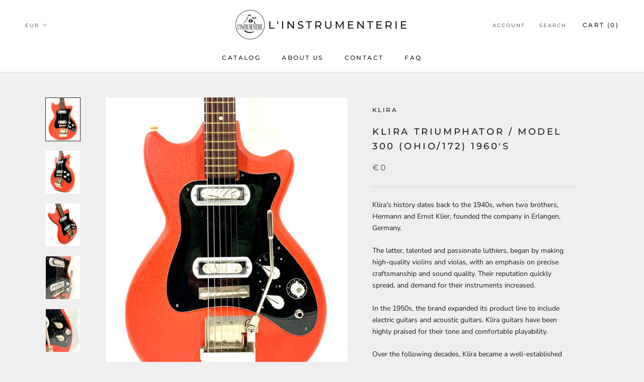

--- FILE ---
content_type: text/html; charset=utf-8
request_url: https://linstrumenterie.com/en/products/klira-model-300-ohio-172-1960s
body_size: 33867
content:
<!doctype html>

<html class="no-js" lang="en">
  <head>

    <meta name="p:domain_verify" content="8ed1877a11d1e7ef961eb912194c74d2"/>

    <!-- Google tag (gtag.js) -->
<script async src="https://www.googletagmanager.com/gtag/js?id=G-2BQZ3BJZXT"></script>
<script>
  window.dataLayer = window.dataLayer || [];
  function gtag(){dataLayer.push(arguments);}
  gtag('js', new Date());

  gtag('config', 'G-2BQZ3BJZXT');
</script>
    
    <meta charset="utf-8"> 
    <meta http-equiv="X-UA-Compatible" content="IE=edge,chrome=1">
    <meta name="viewport" content="width=device-width, initial-scale=1.0, height=device-height, minimum-scale=1.0, user-scalable=0">
    <meta name="theme-color" content="">

    <title>
      Klira Triumphator / Model 300 (Ohio/172) 1960&#39;s &ndash; L&#39;instrumenterie
    </title><meta name="description" content="Klira&#39;s history dates back to the 1940s, when two brothers, Hermann and Ernst Klier, founded the company in Erlangen, Germany. The latter, talented and passionate luthiers, began by making high-quality violins and violas, with an emphasis on precise craftsmanship and sound quality. Their reputation quickly spread, and "><link rel="canonical" href="https://linstrumenterie.com/en/products/klira-model-300-ohio-172-1960s"><link rel="shortcut icon" href="//linstrumenterie.com/cdn/shop/files/Logo-l_instrumenterie_NB_Transp_1923aad4-0f6e-45da-9b52-e8dbd26bc10d_32x32.png?v=1623518495" type="image/png"><meta property="og:type" content="product">
  <meta property="og:title" content="Klira Triumphator / Model 300 (Ohio/172) 1960&#39;s"><meta property="og:image" content="http://linstrumenterie.com/cdn/shop/files/KliraModel300_Ohio_172_1960_sJAcobacciOhioHofner172StyleVintageGuitarSixties_0271_grande.jpg?v=1684629333">
    <meta property="og:image:secure_url" content="https://linstrumenterie.com/cdn/shop/files/KliraModel300_Ohio_172_1960_sJAcobacciOhioHofner172StyleVintageGuitarSixties_0271_grande.jpg?v=1684629333"><meta property="og:image" content="http://linstrumenterie.com/cdn/shop/files/KliraModel300_Ohio_172_1960_sJAcobacciOhioHofner172StyleVintageGuitarSixties_0272_grande.jpg?v=1684629332">
    <meta property="og:image:secure_url" content="https://linstrumenterie.com/cdn/shop/files/KliraModel300_Ohio_172_1960_sJAcobacciOhioHofner172StyleVintageGuitarSixties_0272_grande.jpg?v=1684629332"><meta property="og:image" content="http://linstrumenterie.com/cdn/shop/files/KliraModel300_Ohio_172_1960_sJAcobacciOhioHofner172StyleVintageGuitarSixties_0276_grande.jpg?v=1684629356">
    <meta property="og:image:secure_url" content="https://linstrumenterie.com/cdn/shop/files/KliraModel300_Ohio_172_1960_sJAcobacciOhioHofner172StyleVintageGuitarSixties_0276_grande.jpg?v=1684629356"><meta property="product:price:amount" content="0,00">
  <meta property="product:price:currency" content="EUR"><meta property="og:description" content="Klira&#39;s history dates back to the 1940s, when two brothers, Hermann and Ernst Klier, founded the company in Erlangen, Germany. The latter, talented and passionate luthiers, began by making high-quality violins and violas, with an emphasis on precise craftsmanship and sound quality. Their reputation quickly spread, and "><meta property="og:url" content="https://linstrumenterie.com/en/products/klira-model-300-ohio-172-1960s">
<meta property="og:site_name" content="L&#39;instrumenterie"><meta name="twitter:card" content="summary"><meta name="twitter:title" content="Klira Triumphator / Model 300 (Ohio/172) 1960's">
  <meta name="twitter:description" content="Klira&#39;s history dates back to the 1940s, when two brothers, Hermann and Ernst Klier, founded the company in Erlangen, Germany. The latter, talented and passionate luthiers, began by making high-quality violins and violas, with an emphasis on precise craftsmanship and sound quality. Their reputation quickly spread, and demand for their instruments increased. In the 1950s, the brand expanded its product line to include electric guitars and acoustic guitars. Klira guitars have been highly praised for their tone and comfortable playability. Over the following decades, Klira became a well-established brand in the European musical instrument market. The company continued to innovate and develop new guitar models to meet the needs of musicians of different disciplines. In the 1960s and 1970s, Klira would achieve great success with his electric guitars, which were popular in the emerging rock &#39;n&#39; roll and pop music">
  <meta name="twitter:image" content="https://linstrumenterie.com/cdn/shop/files/KliraModel300_Ohio_172_1960_sJAcobacciOhioHofner172StyleVintageGuitarSixties_0271_600x600_crop_center.jpg?v=1684629333">
    

    <script>window.performance && window.performance.mark && window.performance.mark('shopify.content_for_header.start');</script><meta name="google-site-verification" content="1jqb6bsr1LESnIwmOmRheYPOP62riIbuOis43paq3KE">
<meta name="facebook-domain-verification" content="yt0qfs04wi1aozg3dl0zi43wlysor3">
<meta name="facebook-domain-verification" content="qhwicyoxnun1u83v7dsn020ak55ybl">
<meta id="shopify-digital-wallet" name="shopify-digital-wallet" content="/8424489060/digital_wallets/dialog">
<meta name="shopify-checkout-api-token" content="811ef75f97c8091bf74ca08f1045ba94">
<meta id="in-context-paypal-metadata" data-shop-id="8424489060" data-venmo-supported="false" data-environment="production" data-locale="en_US" data-paypal-v4="true" data-currency="EUR">
<link rel="alternate" hreflang="x-default" href="https://linstrumenterie.com/products/klira-model-300-ohio-172-1960s">
<link rel="alternate" hreflang="fr" href="https://linstrumenterie.com/products/klira-model-300-ohio-172-1960s">
<link rel="alternate" hreflang="en" href="https://linstrumenterie.com/en/products/klira-model-300-ohio-172-1960s">
<link rel="alternate" type="application/json+oembed" href="https://linstrumenterie.com/en/products/klira-model-300-ohio-172-1960s.oembed">
<script async="async" src="/checkouts/internal/preloads.js?locale=en-FR"></script>
<script id="shopify-features" type="application/json">{"accessToken":"811ef75f97c8091bf74ca08f1045ba94","betas":["rich-media-storefront-analytics"],"domain":"linstrumenterie.com","predictiveSearch":true,"shopId":8424489060,"locale":"en"}</script>
<script>var Shopify = Shopify || {};
Shopify.shop = "linstrumenterie.myshopify.com";
Shopify.locale = "en";
Shopify.currency = {"active":"EUR","rate":"1.0"};
Shopify.country = "FR";
Shopify.theme = {"name":"Prestige","id":43040702564,"schema_name":"Prestige","schema_version":"3.1.0","theme_store_id":855,"role":"main"};
Shopify.theme.handle = "null";
Shopify.theme.style = {"id":null,"handle":null};
Shopify.cdnHost = "linstrumenterie.com/cdn";
Shopify.routes = Shopify.routes || {};
Shopify.routes.root = "/en/";</script>
<script type="module">!function(o){(o.Shopify=o.Shopify||{}).modules=!0}(window);</script>
<script>!function(o){function n(){var o=[];function n(){o.push(Array.prototype.slice.apply(arguments))}return n.q=o,n}var t=o.Shopify=o.Shopify||{};t.loadFeatures=n(),t.autoloadFeatures=n()}(window);</script>
<script id="shop-js-analytics" type="application/json">{"pageType":"product"}</script>
<script defer="defer" async type="module" src="//linstrumenterie.com/cdn/shopifycloud/shop-js/modules/v2/client.init-shop-cart-sync_DlSlHazZ.en.esm.js"></script>
<script defer="defer" async type="module" src="//linstrumenterie.com/cdn/shopifycloud/shop-js/modules/v2/chunk.common_D16XZWos.esm.js"></script>
<script type="module">
  await import("//linstrumenterie.com/cdn/shopifycloud/shop-js/modules/v2/client.init-shop-cart-sync_DlSlHazZ.en.esm.js");
await import("//linstrumenterie.com/cdn/shopifycloud/shop-js/modules/v2/chunk.common_D16XZWos.esm.js");

  window.Shopify.SignInWithShop?.initShopCartSync?.({"fedCMEnabled":true,"windoidEnabled":true});

</script>
<script>(function() {
  var isLoaded = false;
  function asyncLoad() {
    if (isLoaded) return;
    isLoaded = true;
    var urls = ["https:\/\/gtranslate.io\/shopify\/gtranslate.js?shop=linstrumenterie.myshopify.com","https:\/\/maps.boxtal.com\/api\/v2\/maps-shopify\/script.js?shop=linstrumenterie.myshopify.com","https:\/\/cdn.nfcube.com\/instafeed-ade7ef9719b612140d8cae9afed07242.js?shop=linstrumenterie.myshopify.com"];
    for (var i = 0; i < urls.length; i++) {
      var s = document.createElement('script');
      s.type = 'text/javascript';
      s.async = true;
      s.src = urls[i];
      var x = document.getElementsByTagName('script')[0];
      x.parentNode.insertBefore(s, x);
    }
  };
  if(window.attachEvent) {
    window.attachEvent('onload', asyncLoad);
  } else {
    window.addEventListener('load', asyncLoad, false);
  }
})();</script>
<script id="__st">var __st={"a":8424489060,"offset":3600,"reqid":"9488eabb-fc47-4657-8198-5d3815c4e39e-1768590793","pageurl":"linstrumenterie.com\/en\/products\/klira-model-300-ohio-172-1960s","u":"6a3aff1ccc24","p":"product","rtyp":"product","rid":8425527640410};</script>
<script>window.ShopifyPaypalV4VisibilityTracking = true;</script>
<script id="captcha-bootstrap">!function(){'use strict';const t='contact',e='account',n='new_comment',o=[[t,t],['blogs',n],['comments',n],[t,'customer']],c=[[e,'customer_login'],[e,'guest_login'],[e,'recover_customer_password'],[e,'create_customer']],r=t=>t.map((([t,e])=>`form[action*='/${t}']:not([data-nocaptcha='true']) input[name='form_type'][value='${e}']`)).join(','),a=t=>()=>t?[...document.querySelectorAll(t)].map((t=>t.form)):[];function s(){const t=[...o],e=r(t);return a(e)}const i='password',u='form_key',d=['recaptcha-v3-token','g-recaptcha-response','h-captcha-response',i],f=()=>{try{return window.sessionStorage}catch{return}},m='__shopify_v',_=t=>t.elements[u];function p(t,e,n=!1){try{const o=window.sessionStorage,c=JSON.parse(o.getItem(e)),{data:r}=function(t){const{data:e,action:n}=t;return t[m]||n?{data:e,action:n}:{data:t,action:n}}(c);for(const[e,n]of Object.entries(r))t.elements[e]&&(t.elements[e].value=n);n&&o.removeItem(e)}catch(o){console.error('form repopulation failed',{error:o})}}const l='form_type',E='cptcha';function T(t){t.dataset[E]=!0}const w=window,h=w.document,L='Shopify',v='ce_forms',y='captcha';let A=!1;((t,e)=>{const n=(g='f06e6c50-85a8-45c8-87d0-21a2b65856fe',I='https://cdn.shopify.com/shopifycloud/storefront-forms-hcaptcha/ce_storefront_forms_captcha_hcaptcha.v1.5.2.iife.js',D={infoText:'Protected by hCaptcha',privacyText:'Privacy',termsText:'Terms'},(t,e,n)=>{const o=w[L][v],c=o.bindForm;if(c)return c(t,g,e,D).then(n);var r;o.q.push([[t,g,e,D],n]),r=I,A||(h.body.append(Object.assign(h.createElement('script'),{id:'captcha-provider',async:!0,src:r})),A=!0)});var g,I,D;w[L]=w[L]||{},w[L][v]=w[L][v]||{},w[L][v].q=[],w[L][y]=w[L][y]||{},w[L][y].protect=function(t,e){n(t,void 0,e),T(t)},Object.freeze(w[L][y]),function(t,e,n,w,h,L){const[v,y,A,g]=function(t,e,n){const i=e?o:[],u=t?c:[],d=[...i,...u],f=r(d),m=r(i),_=r(d.filter((([t,e])=>n.includes(e))));return[a(f),a(m),a(_),s()]}(w,h,L),I=t=>{const e=t.target;return e instanceof HTMLFormElement?e:e&&e.form},D=t=>v().includes(t);t.addEventListener('submit',(t=>{const e=I(t);if(!e)return;const n=D(e)&&!e.dataset.hcaptchaBound&&!e.dataset.recaptchaBound,o=_(e),c=g().includes(e)&&(!o||!o.value);(n||c)&&t.preventDefault(),c&&!n&&(function(t){try{if(!f())return;!function(t){const e=f();if(!e)return;const n=_(t);if(!n)return;const o=n.value;o&&e.removeItem(o)}(t);const e=Array.from(Array(32),(()=>Math.random().toString(36)[2])).join('');!function(t,e){_(t)||t.append(Object.assign(document.createElement('input'),{type:'hidden',name:u})),t.elements[u].value=e}(t,e),function(t,e){const n=f();if(!n)return;const o=[...t.querySelectorAll(`input[type='${i}']`)].map((({name:t})=>t)),c=[...d,...o],r={};for(const[a,s]of new FormData(t).entries())c.includes(a)||(r[a]=s);n.setItem(e,JSON.stringify({[m]:1,action:t.action,data:r}))}(t,e)}catch(e){console.error('failed to persist form',e)}}(e),e.submit())}));const S=(t,e)=>{t&&!t.dataset[E]&&(n(t,e.some((e=>e===t))),T(t))};for(const o of['focusin','change'])t.addEventListener(o,(t=>{const e=I(t);D(e)&&S(e,y())}));const B=e.get('form_key'),M=e.get(l),P=B&&M;t.addEventListener('DOMContentLoaded',(()=>{const t=y();if(P)for(const e of t)e.elements[l].value===M&&p(e,B);[...new Set([...A(),...v().filter((t=>'true'===t.dataset.shopifyCaptcha))])].forEach((e=>S(e,t)))}))}(h,new URLSearchParams(w.location.search),n,t,e,['guest_login'])})(!0,!0)}();</script>
<script integrity="sha256-4kQ18oKyAcykRKYeNunJcIwy7WH5gtpwJnB7kiuLZ1E=" data-source-attribution="shopify.loadfeatures" defer="defer" src="//linstrumenterie.com/cdn/shopifycloud/storefront/assets/storefront/load_feature-a0a9edcb.js" crossorigin="anonymous"></script>
<script data-source-attribution="shopify.dynamic_checkout.dynamic.init">var Shopify=Shopify||{};Shopify.PaymentButton=Shopify.PaymentButton||{isStorefrontPortableWallets:!0,init:function(){window.Shopify.PaymentButton.init=function(){};var t=document.createElement("script");t.src="https://linstrumenterie.com/cdn/shopifycloud/portable-wallets/latest/portable-wallets.en.js",t.type="module",document.head.appendChild(t)}};
</script>
<script data-source-attribution="shopify.dynamic_checkout.buyer_consent">
  function portableWalletsHideBuyerConsent(e){var t=document.getElementById("shopify-buyer-consent"),n=document.getElementById("shopify-subscription-policy-button");t&&n&&(t.classList.add("hidden"),t.setAttribute("aria-hidden","true"),n.removeEventListener("click",e))}function portableWalletsShowBuyerConsent(e){var t=document.getElementById("shopify-buyer-consent"),n=document.getElementById("shopify-subscription-policy-button");t&&n&&(t.classList.remove("hidden"),t.removeAttribute("aria-hidden"),n.addEventListener("click",e))}window.Shopify?.PaymentButton&&(window.Shopify.PaymentButton.hideBuyerConsent=portableWalletsHideBuyerConsent,window.Shopify.PaymentButton.showBuyerConsent=portableWalletsShowBuyerConsent);
</script>
<script>
  function portableWalletsCleanup(e){e&&e.src&&console.error("Failed to load portable wallets script "+e.src);var t=document.querySelectorAll("shopify-accelerated-checkout .shopify-payment-button__skeleton, shopify-accelerated-checkout-cart .wallet-cart-button__skeleton"),e=document.getElementById("shopify-buyer-consent");for(let e=0;e<t.length;e++)t[e].remove();e&&e.remove()}function portableWalletsNotLoadedAsModule(e){e instanceof ErrorEvent&&"string"==typeof e.message&&e.message.includes("import.meta")&&"string"==typeof e.filename&&e.filename.includes("portable-wallets")&&(window.removeEventListener("error",portableWalletsNotLoadedAsModule),window.Shopify.PaymentButton.failedToLoad=e,"loading"===document.readyState?document.addEventListener("DOMContentLoaded",window.Shopify.PaymentButton.init):window.Shopify.PaymentButton.init())}window.addEventListener("error",portableWalletsNotLoadedAsModule);
</script>

<script type="module" src="https://linstrumenterie.com/cdn/shopifycloud/portable-wallets/latest/portable-wallets.en.js" onError="portableWalletsCleanup(this)" crossorigin="anonymous"></script>
<script nomodule>
  document.addEventListener("DOMContentLoaded", portableWalletsCleanup);
</script>

<script id='scb4127' type='text/javascript' async='' src='https://linstrumenterie.com/cdn/shopifycloud/privacy-banner/storefront-banner.js'></script><link id="shopify-accelerated-checkout-styles" rel="stylesheet" media="screen" href="https://linstrumenterie.com/cdn/shopifycloud/portable-wallets/latest/accelerated-checkout-backwards-compat.css" crossorigin="anonymous">
<style id="shopify-accelerated-checkout-cart">
        #shopify-buyer-consent {
  margin-top: 1em;
  display: inline-block;
  width: 100%;
}

#shopify-buyer-consent.hidden {
  display: none;
}

#shopify-subscription-policy-button {
  background: none;
  border: none;
  padding: 0;
  text-decoration: underline;
  font-size: inherit;
  cursor: pointer;
}

#shopify-subscription-policy-button::before {
  box-shadow: none;
}

      </style>

<script>window.performance && window.performance.mark && window.performance.mark('shopify.content_for_header.end');</script>

    <link rel="stylesheet" href="//linstrumenterie.com/cdn/shop/t/2/assets/theme.scss.css?v=124628668034155527191762437101">
    
    
    <script>
      // This allows to expose several variables to the global scope, to be used in scripts
      window.theme = {
        template: "product",
        shopCurrency: "EUR",
        moneyFormat: "€{{amount_with_comma_separator}}",
        moneyWithCurrencyFormat: "€{{amount_with_comma_separator}} EUR",
        currencyConversionEnabled: true,
        currencyConversionMoneyFormat: "money_format",
        currencyConversionRoundAmounts: true,
        productImageSize: "natural",
        searchMode: "product",
        showPageTransition: true,
        showElementStaggering: true,
        showImageZooming: true,
        enableExperimentalResizeObserver: false
      };

      window.languages = {
        cartAddNote: "Add Order Note",
        cartEditNote: "Edit Order Note",
        productImageLoadingError: "This image could not be loaded. Please try to reload the page.",
        productFormAddToCart: "Add to cart",
        productFormUnavailable: "Unavailable",
        productFormSoldOut: "Sold Out",
        shippingEstimatorOneResult: "1 option available:",
        shippingEstimatorMoreResults: "{{count}} options available:",
        shippingEstimatorNoResults: "No shipping could be found"
      };

      window.lazySizesConfig = {
        loadHidden: false,
        hFac: 0.5,
        expFactor: 2,
        ricTimeout: 150,
        lazyClass: 'Image--lazyLoad',
        loadingClass: 'Image--lazyLoading',
        loadedClass: 'Image--lazyLoaded'
      };

      document.documentElement.className = document.documentElement.className.replace('no-js', 'js');
      document.documentElement.style.setProperty('--window-height', window.innerHeight + 'px');

      // We do a quick detection of some features (we could use Modernizr but for so little...)
      (function() {
        document.documentElement.className += ((window.CSS && window.CSS.supports('(position: sticky) or (position: -webkit-sticky)')) ? ' supports-sticky' : ' no-supports-sticky');
        document.documentElement.className += (window.matchMedia('(-moz-touch-enabled: 1), (hover: none)')).matches ? ' no-supports-hover' : ' supports-hover';
      }());

      window.onpageshow = function (event) {
        if (event.persisted) {
          window.location.reload();
        }
      };
    </script>

    <script src="//linstrumenterie.com/cdn/shop/t/2/assets/lazysizes.min.js?v=174358363404432586981544290529" async></script>

    
      <script src="//cdn.shopify.com/s/javascripts/currencies.js" defer></script>
    
<script src="https://polyfill-fastly.net/v2/polyfill.min.js?features=fetch,Element.prototype.closest,Element.prototype.remove,Element.prototype.classList,Array.prototype.includes,Array.prototype.fill,Object.assign,CustomEvent,IntersectionObserver,IntersectionObserverEntry" defer></script>
    <script src="//linstrumenterie.com/cdn/shop/t/2/assets/libs.min.js?v=88466822118989791001544290530" defer></script>
    <script src="//linstrumenterie.com/cdn/shop/t/2/assets/theme.min.js?v=92422542658029080861544290530" defer></script>
    <script src="//linstrumenterie.com/cdn/shop/t/2/assets/custom.js?v=8814717088703906631544290529" defer></script>

    
  <script type="application/ld+json">
  {
    "@context": "http://schema.org",
    "@type": "Product",
    "offers": {
      "@type": "Offer",
      "availability":"//schema.org/OutOfStock",
      "price": "0,00",
      "priceCurrency": "EUR"
    },
    "brand": "Klira",
    "name": "Klira Triumphator \/ Model 300 (Ohio\/172) 1960's",
    "description": " Klira's history dates back to the 1940s, when two brothers, Hermann and Ernst Klier, founded the company in Erlangen, Germany.\n\n The latter, talented and passionate luthiers, began by making high-quality violins and violas, with an emphasis on precise craftsmanship and sound quality. Their reputation quickly spread, and demand for their instruments increased.\n\n In the 1950s, the brand expanded its product line to include electric guitars and acoustic guitars. Klira guitars have been highly praised for their tone and comfortable playability.\n\n Over the following decades, Klira became a well-established brand in the European musical instrument market. The company continued to innovate and develop new guitar models to meet the needs of musicians of different disciplines.\n\n In the 1960s and 1970s, Klira would achieve great success with his electric guitars, which were popular in the emerging rock 'n' roll and pop music scene. Klira instruments were renowned for their elegant aesthetics with distinctive designs.\n\n The brand's guitars have become sought-after collector's items among enthusiasts and collectors of vintage instruments.\n\n Although the Klira brand has not been in business since 1982, its legacy lives on through the many instruments it has produced.\n\n Here is a beautiful model 300 manufactured by Klira in Germany during the 1960s.\n\n This model is made as a copy of the Hofner model 172, but also inspired by the Ohio model from the Jacobacci Brothers.\n\n Technical characteristics :\n\n\n\n Neck: Maple\n\n\n\n\n Fingerboard: Rosewood\n\n\n\n Width at nut: 42.5 mm\n\n\n\n Radius: Flat\n\n \nFrets: 21 medium jumbo frets\n\n\n\n Scale: 620 mm\n\n\n\n Profile: C\n\n\n\n Pickguard: Black\n\n\n\n Hardware: Chrome\n\n\n\n Pickups: 2x Single Coil\n\n\n\n Controls: Volume \/ 2x Microphone selector switch\n\n\n\n\n\n Country of manufacture: Germany\n\n\n\n\n\n Year: 1960's\n\n\n\n Finishing : Red Vinyl ( snakeskin imitation)\n\n\n\n\n\n Decorations: White key markers\n\n\n\n\n\n Details: Slight signs of wear normal for its age \/ Missing an original strap-lock \/ Delivered in a cover\n\n\n\n\n Like all our instruments, this guitar is fully restored, tuned and perfectly playable.\n\n It also has very pleasant playing comfort.\n\n With a very vintage sound, grain and sustain, this guitar has great Mojo!",
    "category": "Solid Body Electric Guitar",
    "url": "https://linstrumenterie.com/en/products/klira-model-300-ohio-172-1960s",
    "image": {
      "@type": "ImageObject",
      "url": "https://linstrumenterie.com/cdn/shop/files/KliraModel300_Ohio_172_1960_sJAcobacciOhioHofner172StyleVintageGuitarSixties_0271_1024x1024.jpg?v=1684629333",
      "image": "https://linstrumenterie.com/cdn/shop/files/KliraModel300_Ohio_172_1960_sJAcobacciOhioHofner172StyleVintageGuitarSixties_0271_1024x1024.jpg?v=1684629333",
      "name": "Klira Triumphator \/ Model 300 (Ohio\/172) 1960's",
      "width": 1024,
      "height": 1024
    }
  }
  </script>

  

<link href="//linstrumenterie.com/cdn/shop/t/2/assets/zenithify.smartlabels.css?v=18911673580281659851673720186" rel="stylesheet" type="text/css" media="all" /><script> var zenslCheckAjax = true; var zenslLoaded = false; </script><script src="//linstrumenterie.com/cdn/shop/t/2/assets/zenithify.smartlabels.js?v=111603181540343972631574452709" type="text/javascript"></script><script>if (typeof ZENITHIFY === 'undefined') ZENITHIFY = {}; if (typeof ZENITHIFY.smartLabels === 'undefined') ZENITHIFY.smartLabels = {}; ZENITHIFY.smartLabels.product = { "id": 8425527640410, "price": 0, "handle": "klira-model-300-ohio-172-1960s", "tags": [], "published_at": "1686761807", "variants": [  { "id": 46707034751322, "price": 0, "inventory_management": "shopify", "inventory_quantity": 0 }   ], "collections": [122493436004,84903460964] }</script>

	
<!-- BEGIN app block: shopify://apps/smart-seo/blocks/smartseo/7b0a6064-ca2e-4392-9a1d-8c43c942357b --><meta name="smart-seo-integrated" content="true" /><!-- metatagsSavedToSEOFields: true --><!-- END app block --><script src="https://cdn.shopify.com/extensions/019b0ca3-aa13-7aa2-a0b4-6cb667a1f6f7/essential-countdown-timer-55/assets/countdown_timer_essential_apps.min.js" type="text/javascript" defer="defer"></script>
<link href="https://monorail-edge.shopifysvc.com" rel="dns-prefetch">
<script>(function(){if ("sendBeacon" in navigator && "performance" in window) {try {var session_token_from_headers = performance.getEntriesByType('navigation')[0].serverTiming.find(x => x.name == '_s').description;} catch {var session_token_from_headers = undefined;}var session_cookie_matches = document.cookie.match(/_shopify_s=([^;]*)/);var session_token_from_cookie = session_cookie_matches && session_cookie_matches.length === 2 ? session_cookie_matches[1] : "";var session_token = session_token_from_headers || session_token_from_cookie || "";function handle_abandonment_event(e) {var entries = performance.getEntries().filter(function(entry) {return /monorail-edge.shopifysvc.com/.test(entry.name);});if (!window.abandonment_tracked && entries.length === 0) {window.abandonment_tracked = true;var currentMs = Date.now();var navigation_start = performance.timing.navigationStart;var payload = {shop_id: 8424489060,url: window.location.href,navigation_start,duration: currentMs - navigation_start,session_token,page_type: "product"};window.navigator.sendBeacon("https://monorail-edge.shopifysvc.com/v1/produce", JSON.stringify({schema_id: "online_store_buyer_site_abandonment/1.1",payload: payload,metadata: {event_created_at_ms: currentMs,event_sent_at_ms: currentMs}}));}}window.addEventListener('pagehide', handle_abandonment_event);}}());</script>
<script id="web-pixels-manager-setup">(function e(e,d,r,n,o){if(void 0===o&&(o={}),!Boolean(null===(a=null===(i=window.Shopify)||void 0===i?void 0:i.analytics)||void 0===a?void 0:a.replayQueue)){var i,a;window.Shopify=window.Shopify||{};var t=window.Shopify;t.analytics=t.analytics||{};var s=t.analytics;s.replayQueue=[],s.publish=function(e,d,r){return s.replayQueue.push([e,d,r]),!0};try{self.performance.mark("wpm:start")}catch(e){}var l=function(){var e={modern:/Edge?\/(1{2}[4-9]|1[2-9]\d|[2-9]\d{2}|\d{4,})\.\d+(\.\d+|)|Firefox\/(1{2}[4-9]|1[2-9]\d|[2-9]\d{2}|\d{4,})\.\d+(\.\d+|)|Chrom(ium|e)\/(9{2}|\d{3,})\.\d+(\.\d+|)|(Maci|X1{2}).+ Version\/(15\.\d+|(1[6-9]|[2-9]\d|\d{3,})\.\d+)([,.]\d+|)( \(\w+\)|)( Mobile\/\w+|) Safari\/|Chrome.+OPR\/(9{2}|\d{3,})\.\d+\.\d+|(CPU[ +]OS|iPhone[ +]OS|CPU[ +]iPhone|CPU IPhone OS|CPU iPad OS)[ +]+(15[._]\d+|(1[6-9]|[2-9]\d|\d{3,})[._]\d+)([._]\d+|)|Android:?[ /-](13[3-9]|1[4-9]\d|[2-9]\d{2}|\d{4,})(\.\d+|)(\.\d+|)|Android.+Firefox\/(13[5-9]|1[4-9]\d|[2-9]\d{2}|\d{4,})\.\d+(\.\d+|)|Android.+Chrom(ium|e)\/(13[3-9]|1[4-9]\d|[2-9]\d{2}|\d{4,})\.\d+(\.\d+|)|SamsungBrowser\/([2-9]\d|\d{3,})\.\d+/,legacy:/Edge?\/(1[6-9]|[2-9]\d|\d{3,})\.\d+(\.\d+|)|Firefox\/(5[4-9]|[6-9]\d|\d{3,})\.\d+(\.\d+|)|Chrom(ium|e)\/(5[1-9]|[6-9]\d|\d{3,})\.\d+(\.\d+|)([\d.]+$|.*Safari\/(?![\d.]+ Edge\/[\d.]+$))|(Maci|X1{2}).+ Version\/(10\.\d+|(1[1-9]|[2-9]\d|\d{3,})\.\d+)([,.]\d+|)( \(\w+\)|)( Mobile\/\w+|) Safari\/|Chrome.+OPR\/(3[89]|[4-9]\d|\d{3,})\.\d+\.\d+|(CPU[ +]OS|iPhone[ +]OS|CPU[ +]iPhone|CPU IPhone OS|CPU iPad OS)[ +]+(10[._]\d+|(1[1-9]|[2-9]\d|\d{3,})[._]\d+)([._]\d+|)|Android:?[ /-](13[3-9]|1[4-9]\d|[2-9]\d{2}|\d{4,})(\.\d+|)(\.\d+|)|Mobile Safari.+OPR\/([89]\d|\d{3,})\.\d+\.\d+|Android.+Firefox\/(13[5-9]|1[4-9]\d|[2-9]\d{2}|\d{4,})\.\d+(\.\d+|)|Android.+Chrom(ium|e)\/(13[3-9]|1[4-9]\d|[2-9]\d{2}|\d{4,})\.\d+(\.\d+|)|Android.+(UC? ?Browser|UCWEB|U3)[ /]?(15\.([5-9]|\d{2,})|(1[6-9]|[2-9]\d|\d{3,})\.\d+)\.\d+|SamsungBrowser\/(5\.\d+|([6-9]|\d{2,})\.\d+)|Android.+MQ{2}Browser\/(14(\.(9|\d{2,})|)|(1[5-9]|[2-9]\d|\d{3,})(\.\d+|))(\.\d+|)|K[Aa][Ii]OS\/(3\.\d+|([4-9]|\d{2,})\.\d+)(\.\d+|)/},d=e.modern,r=e.legacy,n=navigator.userAgent;return n.match(d)?"modern":n.match(r)?"legacy":"unknown"}(),u="modern"===l?"modern":"legacy",c=(null!=n?n:{modern:"",legacy:""})[u],f=function(e){return[e.baseUrl,"/wpm","/b",e.hashVersion,"modern"===e.buildTarget?"m":"l",".js"].join("")}({baseUrl:d,hashVersion:r,buildTarget:u}),m=function(e){var d=e.version,r=e.bundleTarget,n=e.surface,o=e.pageUrl,i=e.monorailEndpoint;return{emit:function(e){var a=e.status,t=e.errorMsg,s=(new Date).getTime(),l=JSON.stringify({metadata:{event_sent_at_ms:s},events:[{schema_id:"web_pixels_manager_load/3.1",payload:{version:d,bundle_target:r,page_url:o,status:a,surface:n,error_msg:t},metadata:{event_created_at_ms:s}}]});if(!i)return console&&console.warn&&console.warn("[Web Pixels Manager] No Monorail endpoint provided, skipping logging."),!1;try{return self.navigator.sendBeacon.bind(self.navigator)(i,l)}catch(e){}var u=new XMLHttpRequest;try{return u.open("POST",i,!0),u.setRequestHeader("Content-Type","text/plain"),u.send(l),!0}catch(e){return console&&console.warn&&console.warn("[Web Pixels Manager] Got an unhandled error while logging to Monorail."),!1}}}}({version:r,bundleTarget:l,surface:e.surface,pageUrl:self.location.href,monorailEndpoint:e.monorailEndpoint});try{o.browserTarget=l,function(e){var d=e.src,r=e.async,n=void 0===r||r,o=e.onload,i=e.onerror,a=e.sri,t=e.scriptDataAttributes,s=void 0===t?{}:t,l=document.createElement("script"),u=document.querySelector("head"),c=document.querySelector("body");if(l.async=n,l.src=d,a&&(l.integrity=a,l.crossOrigin="anonymous"),s)for(var f in s)if(Object.prototype.hasOwnProperty.call(s,f))try{l.dataset[f]=s[f]}catch(e){}if(o&&l.addEventListener("load",o),i&&l.addEventListener("error",i),u)u.appendChild(l);else{if(!c)throw new Error("Did not find a head or body element to append the script");c.appendChild(l)}}({src:f,async:!0,onload:function(){if(!function(){var e,d;return Boolean(null===(d=null===(e=window.Shopify)||void 0===e?void 0:e.analytics)||void 0===d?void 0:d.initialized)}()){var d=window.webPixelsManager.init(e)||void 0;if(d){var r=window.Shopify.analytics;r.replayQueue.forEach((function(e){var r=e[0],n=e[1],o=e[2];d.publishCustomEvent(r,n,o)})),r.replayQueue=[],r.publish=d.publishCustomEvent,r.visitor=d.visitor,r.initialized=!0}}},onerror:function(){return m.emit({status:"failed",errorMsg:"".concat(f," has failed to load")})},sri:function(e){var d=/^sha384-[A-Za-z0-9+/=]+$/;return"string"==typeof e&&d.test(e)}(c)?c:"",scriptDataAttributes:o}),m.emit({status:"loading"})}catch(e){m.emit({status:"failed",errorMsg:(null==e?void 0:e.message)||"Unknown error"})}}})({shopId: 8424489060,storefrontBaseUrl: "https://linstrumenterie.com",extensionsBaseUrl: "https://extensions.shopifycdn.com/cdn/shopifycloud/web-pixels-manager",monorailEndpoint: "https://monorail-edge.shopifysvc.com/unstable/produce_batch",surface: "storefront-renderer",enabledBetaFlags: ["2dca8a86"],webPixelsConfigList: [{"id":"1182335322","configuration":"{\"tagID\":\"2613307887476\"}","eventPayloadVersion":"v1","runtimeContext":"STRICT","scriptVersion":"18031546ee651571ed29edbe71a3550b","type":"APP","apiClientId":3009811,"privacyPurposes":["ANALYTICS","MARKETING","SALE_OF_DATA"],"dataSharingAdjustments":{"protectedCustomerApprovalScopes":["read_customer_address","read_customer_email","read_customer_name","read_customer_personal_data","read_customer_phone"]}},{"id":"1150976346","configuration":"{\"config\":\"{\\\"pixel_id\\\":\\\"G-T3NEQEQ74L\\\",\\\"target_country\\\":\\\"FR\\\",\\\"gtag_events\\\":[{\\\"type\\\":\\\"search\\\",\\\"action_label\\\":\\\"G-T3NEQEQ74L\\\"},{\\\"type\\\":\\\"begin_checkout\\\",\\\"action_label\\\":\\\"G-T3NEQEQ74L\\\"},{\\\"type\\\":\\\"view_item\\\",\\\"action_label\\\":[\\\"G-T3NEQEQ74L\\\",\\\"MC-JBGXK7ZY61\\\"]},{\\\"type\\\":\\\"purchase\\\",\\\"action_label\\\":[\\\"G-T3NEQEQ74L\\\",\\\"MC-JBGXK7ZY61\\\"]},{\\\"type\\\":\\\"page_view\\\",\\\"action_label\\\":[\\\"G-T3NEQEQ74L\\\",\\\"MC-JBGXK7ZY61\\\"]},{\\\"type\\\":\\\"add_payment_info\\\",\\\"action_label\\\":\\\"G-T3NEQEQ74L\\\"},{\\\"type\\\":\\\"add_to_cart\\\",\\\"action_label\\\":\\\"G-T3NEQEQ74L\\\"}],\\\"enable_monitoring_mode\\\":false}\"}","eventPayloadVersion":"v1","runtimeContext":"OPEN","scriptVersion":"b2a88bafab3e21179ed38636efcd8a93","type":"APP","apiClientId":1780363,"privacyPurposes":[],"dataSharingAdjustments":{"protectedCustomerApprovalScopes":["read_customer_address","read_customer_email","read_customer_name","read_customer_personal_data","read_customer_phone"]}},{"id":"369230170","configuration":"{\"pixel_id\":\"589019902043361\",\"pixel_type\":\"facebook_pixel\",\"metaapp_system_user_token\":\"-\"}","eventPayloadVersion":"v1","runtimeContext":"OPEN","scriptVersion":"ca16bc87fe92b6042fbaa3acc2fbdaa6","type":"APP","apiClientId":2329312,"privacyPurposes":["ANALYTICS","MARKETING","SALE_OF_DATA"],"dataSharingAdjustments":{"protectedCustomerApprovalScopes":["read_customer_address","read_customer_email","read_customer_name","read_customer_personal_data","read_customer_phone"]}},{"id":"shopify-app-pixel","configuration":"{}","eventPayloadVersion":"v1","runtimeContext":"STRICT","scriptVersion":"0450","apiClientId":"shopify-pixel","type":"APP","privacyPurposes":["ANALYTICS","MARKETING"]},{"id":"shopify-custom-pixel","eventPayloadVersion":"v1","runtimeContext":"LAX","scriptVersion":"0450","apiClientId":"shopify-pixel","type":"CUSTOM","privacyPurposes":["ANALYTICS","MARKETING"]}],isMerchantRequest: false,initData: {"shop":{"name":"L'instrumenterie","paymentSettings":{"currencyCode":"EUR"},"myshopifyDomain":"linstrumenterie.myshopify.com","countryCode":"FR","storefrontUrl":"https:\/\/linstrumenterie.com\/en"},"customer":null,"cart":null,"checkout":null,"productVariants":[{"price":{"amount":0.0,"currencyCode":"EUR"},"product":{"title":"Klira Triumphator \/ Model 300 (Ohio\/172) 1960's","vendor":"Klira","id":"8425527640410","untranslatedTitle":"Klira Triumphator \/ Model 300 (Ohio\/172) 1960's","url":"\/en\/products\/klira-model-300-ohio-172-1960s","type":"Solid Body Electric Guitar"},"id":"46707034751322","image":{"src":"\/\/linstrumenterie.com\/cdn\/shop\/files\/KliraModel300_Ohio_172_1960_sJAcobacciOhioHofner172StyleVintageGuitarSixties_0271.jpg?v=1684629333"},"sku":"GEKLIRAM30060S","title":"Default Title","untranslatedTitle":"Default Title"}],"purchasingCompany":null},},"https://linstrumenterie.com/cdn","fcfee988w5aeb613cpc8e4bc33m6693e112",{"modern":"","legacy":""},{"shopId":"8424489060","storefrontBaseUrl":"https:\/\/linstrumenterie.com","extensionBaseUrl":"https:\/\/extensions.shopifycdn.com\/cdn\/shopifycloud\/web-pixels-manager","surface":"storefront-renderer","enabledBetaFlags":"[\"2dca8a86\"]","isMerchantRequest":"false","hashVersion":"fcfee988w5aeb613cpc8e4bc33m6693e112","publish":"custom","events":"[[\"page_viewed\",{}],[\"product_viewed\",{\"productVariant\":{\"price\":{\"amount\":0.0,\"currencyCode\":\"EUR\"},\"product\":{\"title\":\"Klira Triumphator \/ Model 300 (Ohio\/172) 1960's\",\"vendor\":\"Klira\",\"id\":\"8425527640410\",\"untranslatedTitle\":\"Klira Triumphator \/ Model 300 (Ohio\/172) 1960's\",\"url\":\"\/en\/products\/klira-model-300-ohio-172-1960s\",\"type\":\"Solid Body Electric Guitar\"},\"id\":\"46707034751322\",\"image\":{\"src\":\"\/\/linstrumenterie.com\/cdn\/shop\/files\/KliraModel300_Ohio_172_1960_sJAcobacciOhioHofner172StyleVintageGuitarSixties_0271.jpg?v=1684629333\"},\"sku\":\"GEKLIRAM30060S\",\"title\":\"Default Title\",\"untranslatedTitle\":\"Default Title\"}}]]"});</script><script>
  window.ShopifyAnalytics = window.ShopifyAnalytics || {};
  window.ShopifyAnalytics.meta = window.ShopifyAnalytics.meta || {};
  window.ShopifyAnalytics.meta.currency = 'EUR';
  var meta = {"product":{"id":8425527640410,"gid":"gid:\/\/shopify\/Product\/8425527640410","vendor":"Klira","type":"Solid Body Electric Guitar","handle":"klira-model-300-ohio-172-1960s","variants":[{"id":46707034751322,"price":0,"name":"Klira Triumphator \/ Model 300 (Ohio\/172) 1960's","public_title":null,"sku":"GEKLIRAM30060S"}],"remote":false},"page":{"pageType":"product","resourceType":"product","resourceId":8425527640410,"requestId":"9488eabb-fc47-4657-8198-5d3815c4e39e-1768590793"}};
  for (var attr in meta) {
    window.ShopifyAnalytics.meta[attr] = meta[attr];
  }
</script>
<script class="analytics">
  (function () {
    var customDocumentWrite = function(content) {
      var jquery = null;

      if (window.jQuery) {
        jquery = window.jQuery;
      } else if (window.Checkout && window.Checkout.$) {
        jquery = window.Checkout.$;
      }

      if (jquery) {
        jquery('body').append(content);
      }
    };

    var hasLoggedConversion = function(token) {
      if (token) {
        return document.cookie.indexOf('loggedConversion=' + token) !== -1;
      }
      return false;
    }

    var setCookieIfConversion = function(token) {
      if (token) {
        var twoMonthsFromNow = new Date(Date.now());
        twoMonthsFromNow.setMonth(twoMonthsFromNow.getMonth() + 2);

        document.cookie = 'loggedConversion=' + token + '; expires=' + twoMonthsFromNow;
      }
    }

    var trekkie = window.ShopifyAnalytics.lib = window.trekkie = window.trekkie || [];
    if (trekkie.integrations) {
      return;
    }
    trekkie.methods = [
      'identify',
      'page',
      'ready',
      'track',
      'trackForm',
      'trackLink'
    ];
    trekkie.factory = function(method) {
      return function() {
        var args = Array.prototype.slice.call(arguments);
        args.unshift(method);
        trekkie.push(args);
        return trekkie;
      };
    };
    for (var i = 0; i < trekkie.methods.length; i++) {
      var key = trekkie.methods[i];
      trekkie[key] = trekkie.factory(key);
    }
    trekkie.load = function(config) {
      trekkie.config = config || {};
      trekkie.config.initialDocumentCookie = document.cookie;
      var first = document.getElementsByTagName('script')[0];
      var script = document.createElement('script');
      script.type = 'text/javascript';
      script.onerror = function(e) {
        var scriptFallback = document.createElement('script');
        scriptFallback.type = 'text/javascript';
        scriptFallback.onerror = function(error) {
                var Monorail = {
      produce: function produce(monorailDomain, schemaId, payload) {
        var currentMs = new Date().getTime();
        var event = {
          schema_id: schemaId,
          payload: payload,
          metadata: {
            event_created_at_ms: currentMs,
            event_sent_at_ms: currentMs
          }
        };
        return Monorail.sendRequest("https://" + monorailDomain + "/v1/produce", JSON.stringify(event));
      },
      sendRequest: function sendRequest(endpointUrl, payload) {
        // Try the sendBeacon API
        if (window && window.navigator && typeof window.navigator.sendBeacon === 'function' && typeof window.Blob === 'function' && !Monorail.isIos12()) {
          var blobData = new window.Blob([payload], {
            type: 'text/plain'
          });

          if (window.navigator.sendBeacon(endpointUrl, blobData)) {
            return true;
          } // sendBeacon was not successful

        } // XHR beacon

        var xhr = new XMLHttpRequest();

        try {
          xhr.open('POST', endpointUrl);
          xhr.setRequestHeader('Content-Type', 'text/plain');
          xhr.send(payload);
        } catch (e) {
          console.log(e);
        }

        return false;
      },
      isIos12: function isIos12() {
        return window.navigator.userAgent.lastIndexOf('iPhone; CPU iPhone OS 12_') !== -1 || window.navigator.userAgent.lastIndexOf('iPad; CPU OS 12_') !== -1;
      }
    };
    Monorail.produce('monorail-edge.shopifysvc.com',
      'trekkie_storefront_load_errors/1.1',
      {shop_id: 8424489060,
      theme_id: 43040702564,
      app_name: "storefront",
      context_url: window.location.href,
      source_url: "//linstrumenterie.com/cdn/s/trekkie.storefront.cd680fe47e6c39ca5d5df5f0a32d569bc48c0f27.min.js"});

        };
        scriptFallback.async = true;
        scriptFallback.src = '//linstrumenterie.com/cdn/s/trekkie.storefront.cd680fe47e6c39ca5d5df5f0a32d569bc48c0f27.min.js';
        first.parentNode.insertBefore(scriptFallback, first);
      };
      script.async = true;
      script.src = '//linstrumenterie.com/cdn/s/trekkie.storefront.cd680fe47e6c39ca5d5df5f0a32d569bc48c0f27.min.js';
      first.parentNode.insertBefore(script, first);
    };
    trekkie.load(
      {"Trekkie":{"appName":"storefront","development":false,"defaultAttributes":{"shopId":8424489060,"isMerchantRequest":null,"themeId":43040702564,"themeCityHash":"11914914990950693635","contentLanguage":"en","currency":"EUR","eventMetadataId":"14ea8d0a-f195-4445-963c-4f73d7415b69"},"isServerSideCookieWritingEnabled":true,"monorailRegion":"shop_domain","enabledBetaFlags":["65f19447"]},"Session Attribution":{},"S2S":{"facebookCapiEnabled":true,"source":"trekkie-storefront-renderer","apiClientId":580111}}
    );

    var loaded = false;
    trekkie.ready(function() {
      if (loaded) return;
      loaded = true;

      window.ShopifyAnalytics.lib = window.trekkie;

      var originalDocumentWrite = document.write;
      document.write = customDocumentWrite;
      try { window.ShopifyAnalytics.merchantGoogleAnalytics.call(this); } catch(error) {};
      document.write = originalDocumentWrite;

      window.ShopifyAnalytics.lib.page(null,{"pageType":"product","resourceType":"product","resourceId":8425527640410,"requestId":"9488eabb-fc47-4657-8198-5d3815c4e39e-1768590793","shopifyEmitted":true});

      var match = window.location.pathname.match(/checkouts\/(.+)\/(thank_you|post_purchase)/)
      var token = match? match[1]: undefined;
      if (!hasLoggedConversion(token)) {
        setCookieIfConversion(token);
        window.ShopifyAnalytics.lib.track("Viewed Product",{"currency":"EUR","variantId":46707034751322,"productId":8425527640410,"productGid":"gid:\/\/shopify\/Product\/8425527640410","name":"Klira Triumphator \/ Model 300 (Ohio\/172) 1960's","price":"0.00","sku":"GEKLIRAM30060S","brand":"Klira","variant":null,"category":"Solid Body Electric Guitar","nonInteraction":true,"remote":false},undefined,undefined,{"shopifyEmitted":true});
      window.ShopifyAnalytics.lib.track("monorail:\/\/trekkie_storefront_viewed_product\/1.1",{"currency":"EUR","variantId":46707034751322,"productId":8425527640410,"productGid":"gid:\/\/shopify\/Product\/8425527640410","name":"Klira Triumphator \/ Model 300 (Ohio\/172) 1960's","price":"0.00","sku":"GEKLIRAM30060S","brand":"Klira","variant":null,"category":"Solid Body Electric Guitar","nonInteraction":true,"remote":false,"referer":"https:\/\/linstrumenterie.com\/en\/products\/klira-model-300-ohio-172-1960s"});
      }
    });


        var eventsListenerScript = document.createElement('script');
        eventsListenerScript.async = true;
        eventsListenerScript.src = "//linstrumenterie.com/cdn/shopifycloud/storefront/assets/shop_events_listener-3da45d37.js";
        document.getElementsByTagName('head')[0].appendChild(eventsListenerScript);

})();</script>
  <script>
  if (!window.ga || (window.ga && typeof window.ga !== 'function')) {
    window.ga = function ga() {
      (window.ga.q = window.ga.q || []).push(arguments);
      if (window.Shopify && window.Shopify.analytics && typeof window.Shopify.analytics.publish === 'function') {
        window.Shopify.analytics.publish("ga_stub_called", {}, {sendTo: "google_osp_migration"});
      }
      console.error("Shopify's Google Analytics stub called with:", Array.from(arguments), "\nSee https://help.shopify.com/manual/promoting-marketing/pixels/pixel-migration#google for more information.");
    };
    if (window.Shopify && window.Shopify.analytics && typeof window.Shopify.analytics.publish === 'function') {
      window.Shopify.analytics.publish("ga_stub_initialized", {}, {sendTo: "google_osp_migration"});
    }
  }
</script>
<script
  defer
  src="https://linstrumenterie.com/cdn/shopifycloud/perf-kit/shopify-perf-kit-3.0.4.min.js"
  data-application="storefront-renderer"
  data-shop-id="8424489060"
  data-render-region="gcp-us-east1"
  data-page-type="product"
  data-theme-instance-id="43040702564"
  data-theme-name="Prestige"
  data-theme-version="3.1.0"
  data-monorail-region="shop_domain"
  data-resource-timing-sampling-rate="10"
  data-shs="true"
  data-shs-beacon="true"
  data-shs-export-with-fetch="true"
  data-shs-logs-sample-rate="1"
  data-shs-beacon-endpoint="https://linstrumenterie.com/api/collect"
></script>
</head>

  <body class="prestige--v3  template-product">
    <a class="PageSkipLink u-visually-hidden" href="#main">Skip to content</a>
    <span class="LoadingBar"></span>
    <div class="PageOverlay"></div>
    <div class="PageTransition"></div>

    <div id="shopify-section-popup" class="shopify-section"></div>
    <div id="shopify-section-sidebar-menu" class="shopify-section"><section id="sidebar-menu" class="SidebarMenu Drawer Drawer--small Drawer--fromLeft" aria-hidden="true" data-section-id="sidebar-menu" data-section-type="sidebar-menu">
    <header class="Drawer__Header" data-drawer-animated-left>
      <button class="Drawer__Close Icon-Wrapper--clickable" data-action="close-drawer" data-drawer-id="sidebar-menu" aria-label="Close navigation"><svg class="Icon Icon--close" role="presentation" viewBox="0 0 16 14">
      <path d="M15 0L1 14m14 0L1 0" stroke="currentColor" fill="none" fill-rule="evenodd"></path>
    </svg></button>
    </header>

    <div class="Drawer__Content">
      <div class="Drawer__Main" data-drawer-animated-left data-scrollable>
        <div class="Drawer__Container">
          <nav class="SidebarMenu__Nav SidebarMenu__Nav--primary" aria-label="Sidebar navigation"><div class="Collapsible"><button class="Collapsible__Button Heading u-h6" data-action="toggle-collapsible" aria-expanded="false">Catalog<span class="Collapsible__Plus"></span>
                  </button>

                  <div class="Collapsible__Inner">
                    <div class="Collapsible__Content"><div class="Collapsible"><button class="Collapsible__Button Heading Text--subdued Link--primary u-h7" data-action="toggle-collapsible" aria-expanded="false">Guitars <span class="Collapsible__Plus"></span>
                            </button>

                            <div class="Collapsible__Inner">
                              <div class="Collapsible__Content">
                                <ul class="Linklist Linklist--bordered Linklist--spacingLoose"><li class="Linklist__Item">
                                      <a href="/en/collections/guitares-electriques-electric-guitars" class="Text--subdued Link Link--primary">Electric Guitars </a>
                                    </li><li class="Linklist__Item">
                                      <a href="/en/collections/guitares-acoustiques-acoustic-guitars" class="Text--subdued Link Link--primary">Acoustic Guitars </a>
                                    </li><li class="Linklist__Item">
                                      <a href="/en/collections/guitares-classiques-classical-guitars" class="Text--subdued Link Link--primary">Classical Guitars</a>
                                    </li><li class="Linklist__Item">
                                      <a href="/en/collections/guitares-manouches-gypsy-guitars" class="Text--subdued Link Link--primary">Guitares Manouches</a>
                                    </li></ul>
                              </div>
                            </div></div><div class="Collapsible"><a href="/en/collections/basses-bass" class="Collapsible__Button Heading Text--subdued Link Link--primary u-h7">Basses </a></div><div class="Collapsible"><a href="/en/collections/mandolines-mandolins" class="Collapsible__Button Heading Text--subdued Link Link--primary u-h7">Mandolins</a></div><div class="Collapsible"><a href="/en/collections/banjo" class="Collapsible__Button Heading Text--subdued Link Link--primary u-h7">Banjos</a></div><div class="Collapsible"><a href="/en/collections/autres-instruments-other-instruments" class="Collapsible__Button Heading Text--subdued Link Link--primary u-h7">Other Instruments</a></div><div class="Collapsible"><a href="/en/collections/amplis-amps" class="Collapsible__Button Heading Text--subdued Link Link--primary u-h7">Amps</a></div><div class="Collapsible"><a href="/en/collections/effets-effets" class="Collapsible__Button Heading Text--subdued Link Link--primary u-h7">Effects</a></div><div class="Collapsible"><a href="/en/pages/recherches-specifiques" class="Collapsible__Button Heading Text--subdued Link Link--primary u-h7">Specific Research</a></div><div class="Collapsible"><button class="Collapsible__Button Heading Text--subdued Link--primary u-h7" data-action="toggle-collapsible" aria-expanded="false">Parts and Accessories<span class="Collapsible__Plus"></span>
                            </button>

                            <div class="Collapsible__Inner">
                              <div class="Collapsible__Content">
                                <ul class="Linklist Linklist--bordered Linklist--spacingLoose"><li class="Linklist__Item">
                                      <a href="/en/collections/boutons-de-guitare-guitar-tuning-knobs" class="Text--subdued Link Link--primary">Guitar Buttons</a>
                                    </li><li class="Linklist__Item">
                                      <a href="/en/collections/chevalets-guitare-guitar-bridges" class="Text--subdued Link Link--primary">Guitar Bridges</a>
                                    </li><li class="Linklist__Item">
                                      <a href="/en/collections/chevalets-mandoline-mandolin-bridge" class="Text--subdued Link Link--primary">Mandolin Bridges</a>
                                    </li><li class="Linklist__Item">
                                      <a href="/en/collections/chevalets-banjo-banjo-bridges" class="Text--subdued Link Link--primary">Banjo Bridges</a>
                                    </li><li class="Linklist__Item">
                                      <a href="/en/collections/cordiers-guitare-guitar-tailpieces" class="Text--subdued Link Link--primary">Guitar Tailpieces</a>
                                    </li><li class="Linklist__Item">
                                      <a href="/en/collections/cordiers-mandoline-mandolin-tailpieces" class="Text--subdued Link Link--primary">Mandolin Tailpieces</a>
                                    </li><li class="Linklist__Item">
                                      <a href="/en/collections/accordeurs-tuners" class="Text--subdued Link Link--primary">Tuners</a>
                                    </li><li class="Linklist__Item">
                                      <a href="/en/collections/mediators-vintage-vintage-picks" class="Text--subdued Link Link--primary">Vintage Guitar Picks</a>
                                    </li><li class="Linklist__Item">
                                      <a href="/en/collections/mecaniques-tuning-machine" class="Text--subdued Link Link--primary">Mechanical</a>
                                    </li></ul>
                              </div>
                            </div></div></div>
                  </div></div><div class="Collapsible"><a href="/en/pages/a-propos" class="Collapsible__Button Heading Link Link--primary u-h6">About Us </a></div><div class="Collapsible"><a href="/en/pages/contactez-nous" class="Collapsible__Button Heading Link Link--primary u-h6">Contact</a></div><div class="Collapsible"><a href="/en/pages/faq-1" class="Collapsible__Button Heading Link Link--primary u-h6">FAQ</a></div></nav><nav class="SidebarMenu__Nav SidebarMenu__Nav--secondary">
            <ul class="Linklist Linklist--spacingLoose"><li class="Linklist__Item">
                  <a href="/account/login" class="Text--subdued Link Link--primary">Account</a>
                </li><li class="Linklist__Item">
                <a href="/search" class="Text--subdued Link Link--primary" data-action="open-modal" aria-controls="Search">Search</a>
              </li>
            </ul>
          </nav>
        </div>
      </div><aside class="Drawer__Footer" data-drawer-animated-bottom><div class="SidebarMenu__CurrencySelector">
              <div class="Select Select--transparent">
                <select class="CurrencySelector__Select" title="Currency selector"><option value="EUR" selected="selected">EUR</option><option value="USD">USD</option><option value="CAD">CAD</option><option value="GBP">GBP</option><option value="JPY">JPY</option><option value="CNY">CNY</option></select><svg class="Icon Icon--select-arrow" role="presentation" viewBox="0 0 19 12">
      <polyline fill="none" stroke="currentColor" points="17 2 9.5 10 2 2" fill-rule="evenodd" stroke-width="2" stroke-linecap="square"></polyline>
    </svg></div>
            </div><ul class="SidebarMenu__Social HorizontalList HorizontalList--spacingFill">
    <li class="HorizontalList__Item">
      <a href="https://www.facebook.com/linstrumenterie/" class="Link Link--primary" target="_blank" rel="noopener" aria-label="Facebook">
        <span class="Icon-Wrapper--clickable"><svg class="Icon Icon--facebook" viewBox="0 0 9 17">
      <path d="M5.842 17V9.246h2.653l.398-3.023h-3.05v-1.93c0-.874.246-1.47 1.526-1.47H9V.118C8.718.082 7.75 0 6.623 0 4.27 0 2.66 1.408 2.66 3.994v2.23H0v3.022h2.66V17h3.182z"></path>
    </svg></span>
      </a>
    </li>

    
<li class="HorizontalList__Item">
      <a href="https://www.instagram.com/linstrumenterie_vintage_guitar/?hl=fr" class="Link Link--primary" target="_blank" rel="noopener" aria-label="Instagram">
        <span class="Icon-Wrapper--clickable"><svg class="Icon Icon--instagram" role="presentation" viewBox="0 0 32 32">
      <path d="M15.994 2.886c4.273 0 4.775.019 6.464.095 1.562.07 2.406.33 2.971.552.749.292 1.283.635 1.841 1.194s.908 1.092 1.194 1.841c.216.565.483 1.41.552 2.971.076 1.689.095 2.19.095 6.464s-.019 4.775-.095 6.464c-.07 1.562-.33 2.406-.552 2.971-.292.749-.635 1.283-1.194 1.841s-1.092.908-1.841 1.194c-.565.216-1.41.483-2.971.552-1.689.076-2.19.095-6.464.095s-4.775-.019-6.464-.095c-1.562-.07-2.406-.33-2.971-.552-.749-.292-1.283-.635-1.841-1.194s-.908-1.092-1.194-1.841c-.216-.565-.483-1.41-.552-2.971-.076-1.689-.095-2.19-.095-6.464s.019-4.775.095-6.464c.07-1.562.33-2.406.552-2.971.292-.749.635-1.283 1.194-1.841s1.092-.908 1.841-1.194c.565-.216 1.41-.483 2.971-.552 1.689-.083 2.19-.095 6.464-.095zm0-2.883c-4.343 0-4.889.019-6.597.095-1.702.076-2.864.349-3.879.743-1.054.406-1.943.959-2.832 1.848S1.251 4.473.838 5.521C.444 6.537.171 7.699.095 9.407.019 11.109 0 11.655 0 15.997s.019 4.889.095 6.597c.076 1.702.349 2.864.743 3.886.406 1.054.959 1.943 1.848 2.832s1.784 1.435 2.832 1.848c1.016.394 2.178.667 3.886.743s2.248.095 6.597.095 4.889-.019 6.597-.095c1.702-.076 2.864-.349 3.886-.743 1.054-.406 1.943-.959 2.832-1.848s1.435-1.784 1.848-2.832c.394-1.016.667-2.178.743-3.886s.095-2.248.095-6.597-.019-4.889-.095-6.597c-.076-1.702-.349-2.864-.743-3.886-.406-1.054-.959-1.943-1.848-2.832S27.532 1.247 26.484.834C25.468.44 24.306.167 22.598.091c-1.714-.07-2.26-.089-6.603-.089zm0 7.778c-4.533 0-8.216 3.676-8.216 8.216s3.683 8.216 8.216 8.216 8.216-3.683 8.216-8.216-3.683-8.216-8.216-8.216zm0 13.549c-2.946 0-5.333-2.387-5.333-5.333s2.387-5.333 5.333-5.333 5.333 2.387 5.333 5.333-2.387 5.333-5.333 5.333zM26.451 7.457c0 1.059-.858 1.917-1.917 1.917s-1.917-.858-1.917-1.917c0-1.059.858-1.917 1.917-1.917s1.917.858 1.917 1.917z"></path>
    </svg></span>
      </a>
    </li>

    

  </ul>

</aside></div>
</section>

</div>
<div id="sidebar-cart" class="Drawer Drawer--fromRight" aria-hidden="true" data-section-id="cart" data-section-type="cart" data-section-settings='{
  "type": "page",
  "itemCount": 0,
  "drawer": true,
  "hasShippingEstimator": false
}'>
  <div class="Drawer__Header Drawer__Header--bordered Drawer__Container">
      <span class="Drawer__Title Heading u-h4">Cart</span>

      <button class="Drawer__Close Icon-Wrapper--clickable" data-action="close-drawer" data-drawer-id="sidebar-cart" aria-label="Close cart"><svg class="Icon Icon--close" role="presentation" viewBox="0 0 16 14">
      <path d="M15 0L1 14m14 0L1 0" stroke="currentColor" fill="none" fill-rule="evenodd"></path>
    </svg></button>
  </div>

  <form class="Cart Drawer__Content" action="/cart" method="POST" novalidate>
    <div class="Drawer__Main" data-scrollable><p class="Cart__Empty Heading u-h5">Your cart is empty</p></div></form>
</div>
<div class="PageContainer">
      <div id="shopify-section-announcement" class="shopify-section"></div>
      <div id="shopify-section-header" class="shopify-section shopify-section--header"><header id="section-header"
        class="Header Header--center Header--initialized "
        data-section-id="header"
        data-section-type="header"
        data-section-settings='{
  "navigationStyle": "center",
  "hasTransparentHeader": false,
  "isSticky": true
}'
        role="banner">
  <div class="Header__Wrapper">
    <div class="Header__FlexItem Header__FlexItem--fill">
      <button class="Header__Icon Icon-Wrapper Icon-Wrapper--clickable hidden-desk" aria-expanded="false" data-action="open-drawer" data-drawer-id="sidebar-menu" aria-label="Open navigation">
        <span class="hidden-tablet-and-up"><svg class="Icon Icon--nav" role="presentation" viewBox="0 0 20 14">
      <path d="M0 14v-1h20v1H0zm0-7.5h20v1H0v-1zM0 0h20v1H0V0z" fill="currentColor"></path>
    </svg></span>
        <span class="hidden-phone"><svg class="Icon Icon--nav-desktop" role="presentation" viewBox="0 0 24 16">
      <path d="M0 15.985v-2h24v2H0zm0-9h24v2H0v-2zm0-7h24v2H0v-2z" fill="currentColor"></path>
    </svg></span>
      </button><nav class="Header__MainNav hidden-pocket hidden-lap" aria-label="Main navigation">
          <ul class="HorizontalList HorizontalList--spacingExtraLoose"><li class="HorizontalList__Item " aria-haspopup="true">
                <a href="/en" class="Heading u-h6">Catalog</a><div class="DropdownMenu" aria-hidden="true">
                    <ul class="Linklist"><li class="Linklist__Item" aria-haspopup="true">
                          <a href="/en/collections/guitares-guitars" class="Link Link--secondary">Guitars  <svg class="Icon Icon--select-arrow-right" role="presentation" viewBox="0 0 11 18">
      <path d="M1.5 1.5l8 7.5-8 7.5" stroke-width="2" stroke="currentColor" fill="none" fill-rule="evenodd" stroke-linecap="square"></path>
    </svg></a><div class="DropdownMenu" aria-hidden="true">
                              <ul class="Linklist"><li class="Linklist__Item">
                                    <a href="/en/collections/guitares-electriques-electric-guitars" class="Link Link--secondary">Electric Guitars </a>
                                  </li><li class="Linklist__Item">
                                    <a href="/en/collections/guitares-acoustiques-acoustic-guitars" class="Link Link--secondary">Acoustic Guitars </a>
                                  </li><li class="Linklist__Item">
                                    <a href="/en/collections/guitares-classiques-classical-guitars" class="Link Link--secondary">Classical Guitars</a>
                                  </li><li class="Linklist__Item">
                                    <a href="/en/collections/guitares-manouches-gypsy-guitars" class="Link Link--secondary">Guitares Manouches</a>
                                  </li></ul>
                            </div></li><li class="Linklist__Item" >
                          <a href="/en/collections/basses-bass" class="Link Link--secondary">Basses  </a></li><li class="Linklist__Item" >
                          <a href="/en/collections/mandolines-mandolins" class="Link Link--secondary">Mandolins </a></li><li class="Linklist__Item" >
                          <a href="/en/collections/banjo" class="Link Link--secondary">Banjos </a></li><li class="Linklist__Item" >
                          <a href="/en/collections/autres-instruments-other-instruments" class="Link Link--secondary">Other Instruments </a></li><li class="Linklist__Item" >
                          <a href="/en/collections/amplis-amps" class="Link Link--secondary">Amps </a></li><li class="Linklist__Item" >
                          <a href="/en/collections/effets-effets" class="Link Link--secondary">Effects </a></li><li class="Linklist__Item" >
                          <a href="/en/pages/recherches-specifiques" class="Link Link--secondary">Specific Research </a></li><li class="Linklist__Item" aria-haspopup="true">
                          <a href="/en/collections/pieces-et-accessoires-parts-and-accessories" class="Link Link--secondary">Parts and Accessories <svg class="Icon Icon--select-arrow-right" role="presentation" viewBox="0 0 11 18">
      <path d="M1.5 1.5l8 7.5-8 7.5" stroke-width="2" stroke="currentColor" fill="none" fill-rule="evenodd" stroke-linecap="square"></path>
    </svg></a><div class="DropdownMenu" aria-hidden="true">
                              <ul class="Linklist"><li class="Linklist__Item">
                                    <a href="/en/collections/boutons-de-guitare-guitar-tuning-knobs" class="Link Link--secondary">Guitar Buttons</a>
                                  </li><li class="Linklist__Item">
                                    <a href="/en/collections/chevalets-guitare-guitar-bridges" class="Link Link--secondary">Guitar Bridges</a>
                                  </li><li class="Linklist__Item">
                                    <a href="/en/collections/chevalets-mandoline-mandolin-bridge" class="Link Link--secondary">Mandolin Bridges</a>
                                  </li><li class="Linklist__Item">
                                    <a href="/en/collections/chevalets-banjo-banjo-bridges" class="Link Link--secondary">Banjo Bridges</a>
                                  </li><li class="Linklist__Item">
                                    <a href="/en/collections/cordiers-guitare-guitar-tailpieces" class="Link Link--secondary">Guitar Tailpieces</a>
                                  </li><li class="Linklist__Item">
                                    <a href="/en/collections/cordiers-mandoline-mandolin-tailpieces" class="Link Link--secondary">Mandolin Tailpieces</a>
                                  </li><li class="Linklist__Item">
                                    <a href="/en/collections/accordeurs-tuners" class="Link Link--secondary">Tuners</a>
                                  </li><li class="Linklist__Item">
                                    <a href="/en/collections/mediators-vintage-vintage-picks" class="Link Link--secondary">Vintage Guitar Picks</a>
                                  </li><li class="Linklist__Item">
                                    <a href="/en/collections/mecaniques-tuning-machine" class="Link Link--secondary">Mechanical</a>
                                  </li></ul>
                            </div></li></ul>
                  </div></li><li class="HorizontalList__Item " >
                <a href="/en/pages/a-propos" class="Heading u-h6">About Us <span class="Header__LinkSpacer">About Us </span></a></li><li class="HorizontalList__Item " >
                <a href="/en/pages/contactez-nous" class="Heading u-h6">Contact<span class="Header__LinkSpacer">Contact</span></a></li><li class="HorizontalList__Item " >
                <a href="/en/pages/faq-1" class="Heading u-h6">FAQ<span class="Header__LinkSpacer">FAQ</span></a></li></ul>
        </nav><div class="Header__CurrencySelector Text--subdued Heading Link Link--primary u-h8 hidden-pocket hidden-lap">
      <div class="Select Select--transparent">
        <select class="CurrencySelector__Select u-h8" title="Currency selector"><option value="EUR" selected="selected">EUR</option><option value="USD">USD</option><option value="CAD">CAD</option><option value="GBP">GBP</option><option value="JPY">JPY</option><option value="CNY">CNY</option></select><svg class="Icon Icon--select-arrow" role="presentation" viewBox="0 0 19 12">
      <polyline fill="none" stroke="currentColor" points="17 2 9.5 10 2 2" fill-rule="evenodd" stroke-width="2" stroke-linecap="square"></polyline>
    </svg></div>
    </div></div><div class="Header__FlexItem"><div class="Header__Logo"><a href="/" class="Header__LogoLink"><img class="Header__LogoImage Header__LogoImage--primary"
               src="//linstrumenterie.com/cdn/shop/files/Capture_d_ecran_2020-02-01_a_14.46.43_350x.png?v=1613789155"
               srcset="//linstrumenterie.com/cdn/shop/files/Capture_d_ecran_2020-02-01_a_14.46.43_350x.png?v=1613789155 1x, //linstrumenterie.com/cdn/shop/files/Capture_d_ecran_2020-02-01_a_14.46.43_350x@2x.png?v=1613789155 2x"
               width="350"
               alt="L&#39;instrumenterie"></a></div></div>

    <div class="Header__FlexItem Header__FlexItem--fill"><nav class="Header__SecondaryNav">
          <ul class="HorizontalList HorizontalList--spacingLoose hidden-pocket hidden-lap"><li class="HorizontalList__Item">
                <a href="/account/login" class="Heading Link Link--primary Text--subdued u-h8">Account</a>
              </li><li class="HorizontalList__Item">
              <a href="/search" class="Heading Link Link--primary Text--subdued u-h8" data-action="open-modal" aria-controls="Search">Search</a>
            </li>

            <li class="HorizontalList__Item">
              <a href="/cart" class="Heading u-h6" >Cart (<span class="Header__CartCount">0</span>)</a>
            </li>
          </ul>
        </nav><a href="/cart" class="Header__Icon Icon-Wrapper Icon-Wrapper--clickable hidden-desk" >
        <span class="hidden-tablet-and-up"><svg class="Icon Icon--cart" role="presentation" viewBox="0 0 17 20">
      <path d="M0 20V4.995l1 .006v.015l4-.002V4c0-2.484 1.274-4 3.5-4C10.518 0 12 1.48 12 4v1.012l5-.003v.985H1V19h15V6.005h1V20H0zM11 4.49C11 2.267 10.507 1 8.5 1 6.5 1 6 2.27 6 4.49V5l5-.002V4.49z" fill="currentColor"></path>
    </svg></span>
        <span class="hidden-phone"><svg class="Icon Icon--cart-desktop" role="presentation" viewBox="0 0 19 23">
      <path d="M0 22.985V5.995L2 6v.03l17-.014v16.968H0zm17-15H2v13h15v-13zm-5-2.882c0-2.04-.493-3.203-2.5-3.203-2 0-2.5 1.164-2.5 3.203v.912H5V4.647C5 1.19 7.274 0 9.5 0 11.517 0 14 1.354 14 4.647v1.368h-2v-.912z" fill="currentColor"></path>
    </svg></span>
        <span class="Header__CartDot "></span>
      </a>
    </div>
  </div>
</header>

<style>:root {
      --use-sticky-header: 1;
      --use-unsticky-header: 0;
    }

    .shopify-section--header {
      position: -webkit-sticky;
      position: sticky;
    }@media screen and (max-width: 640px) {
      .Header__LogoImage {
        max-width: 180px;
      }
    }:root {
      --header-is-not-transparent: 1;
      --header-is-transparent: 0;
    }</style>

<script>
  document.documentElement.style.setProperty('--header-height', document.getElementById('shopify-section-header').offsetHeight + 'px');
</script>

<style> #shopify-section-header #section-header > div > div:nth-child(1) > div > div.Select.Select--transparent {display: ;} </style></div>

      <main id="main" role="main">
        <div class="sharethis-inline-share-buttons"></div>

<div id="shopify-section-product-template_original" class="shopify-section shopify-section--bordered"><section class="Product Product--small" data-section-id="product-template_original" data-section-type="product" data-section-settings='{
  "enableHistoryState": true,
  "templateSuffix": "",
  "showInventoryQuantity": false,
  "stackProductImages": true,
  "showThumbnails": true,
  "inventoryQuantityThreshold": 0,
  "showPriceInButton": true,
  "enableImageZoom": true,
  "showPaymentButton": true,
  "useAjaxCart": false
}'>
  <div class="Product__Wrapper"><div class="Product__Gallery Product__Gallery--stack Product__Gallery--withThumbnails">
        <span id="ProductGallery" class="Anchor"></span><div class="Product__ActionList hidden-lap-and-up">
          <div class="Product__ActionItem hidden-lap-and-up">
          <button class="RoundButton RoundButton--small RoundButton--flat" data-action="open-product-zoom"><svg class="Icon Icon--plus" role="presentation" viewBox="0 0 16 16">
      <g stroke="currentColor" fill="none" fill-rule="evenodd" stroke-linecap="square">
        <path d="M8,1 L8,15"></path>
        <path d="M1,8 L15,8"></path>
      </g>
    </svg></button>
        </div><div class="Product__ActionItem">
          <button class="RoundButton RoundButton--small RoundButton--flat" data-action="toggle-social-share" data-animate-bottom aria-expanded="false">
            <span class="RoundButton__PrimaryState"><svg class="Icon Icon--share" role="presentation" viewBox="0 0 24 24">
      <g stroke="currentColor" fill="none" fill-rule="evenodd" stroke-width="1.5">
        <path d="M8.6,10.2 L15.4,6.8"></path>
        <path d="M8.6,13.7 L15.4,17.1"></path>
        <circle stroke-linecap="square" cx="5" cy="12" r="4"></circle>
        <circle stroke-linecap="square" cx="19" cy="5" r="4"></circle>
        <circle stroke-linecap="square" cx="19" cy="19" r="4"></circle>
      </g>
    </svg></span>
            <span class="RoundButton__SecondaryState"><svg class="Icon Icon--close" role="presentation" viewBox="0 0 16 14">
      <path d="M15 0L1 14m14 0L1 0" stroke="currentColor" fill="none" fill-rule="evenodd"></path>
    </svg></span>
          </button><div class="Product__ShareList" aria-hidden="true">
            <a class="Product__ShareItem" href="https://www.facebook.com/sharer.php?u=https://linstrumenterie.com/en/products/klira-model-300-ohio-172-1960s" target="_blank" rel="noopener"><svg class="Icon Icon--facebook" viewBox="0 0 9 17">
      <path d="M5.842 17V9.246h2.653l.398-3.023h-3.05v-1.93c0-.874.246-1.47 1.526-1.47H9V.118C8.718.082 7.75 0 6.623 0 4.27 0 2.66 1.408 2.66 3.994v2.23H0v3.022h2.66V17h3.182z"></path>
    </svg>Facebook</a>
            <a class="Product__ShareItem" href="https://pinterest.com/pin/create/button/?url=https://linstrumenterie.com/en/products/klira-model-300-ohio-172-1960s&media=https://linstrumenterie.com/cdn/shop/files/KliraModel300_Ohio_172_1960_sJAcobacciOhioHofner172StyleVintageGuitarSixties_0271_large.jpg?v=1684629333&description=Klira's%20history%20dates%20back%20to%20the%201940s,%20when%20two%20brothers,%20Hermann%20and%20Ernst%20Klier,%20founded..." target="_blank" rel="noopener"><svg class="Icon Icon--pinterest" role="presentation" viewBox="0 0 32 32">
      <path d="M16 0q3.25 0 6.208 1.271t5.104 3.417 3.417 5.104T32 16q0 4.333-2.146 8.021t-5.833 5.833T16 32q-2.375 0-4.542-.625 1.208-1.958 1.625-3.458l1.125-4.375q.417.792 1.542 1.396t2.375.604q2.5 0 4.479-1.438t3.063-3.937 1.083-5.625q0-3.708-2.854-6.437t-7.271-2.729q-2.708 0-4.958.917T8.042 8.689t-2.104 3.208-.729 3.479q0 2.167.812 3.792t2.438 2.292q.292.125.5.021t.292-.396q.292-1.042.333-1.292.167-.458-.208-.875-1.083-1.208-1.083-3.125 0-3.167 2.188-5.437t5.729-2.271q3.125 0 4.875 1.708t1.75 4.458q0 2.292-.625 4.229t-1.792 3.104-2.667 1.167q-1.25 0-2.042-.917t-.5-2.167q.167-.583.438-1.5t.458-1.563.354-1.396.167-1.25q0-1.042-.542-1.708t-1.583-.667q-1.292 0-2.167 1.188t-.875 2.979q0 .667.104 1.292t.229.917l.125.292q-1.708 7.417-2.083 8.708-.333 1.583-.25 3.708-4.292-1.917-6.938-5.875T0 16Q0 9.375 4.687 4.688T15.999.001z"></path>
    </svg>Pinterest</a>
            <a class="Product__ShareItem" href="https://twitter.com/share?text=Klira Triumphator / Model 300 (Ohio/172) 1960's&url=https://linstrumenterie.com/en/products/klira-model-300-ohio-172-1960s" target="_blank" rel="noopener"><svg class="Icon Icon--twitter" role="presentation" viewBox="0 0 32 26">
      <path d="M32 3.077c-1.1748.525-2.4433.8748-3.768 1.031 1.356-.8123 2.3932-2.0995 2.887-3.6305-1.2686.7498-2.6746 1.2997-4.168 1.5934C25.751.796 24.045.0025 22.158.0025c-3.6242 0-6.561 2.937-6.561 6.5612 0 .5124.0562 1.0123.1686 1.4935C10.3104 7.7822 5.474 5.1702 2.237 1.196c-.5624.9687-.8873 2.0997-.8873 3.2994 0 2.2746 1.156 4.2867 2.9182 5.4615-1.075-.0314-2.0872-.3313-2.9745-.8187v.0812c0 3.1806 2.262 5.8363 5.2677 6.4362-.55.15-1.131.2312-1.731.2312-.4248 0-.831-.0438-1.2372-.1188.8374 2.6057 3.262 4.5054 6.13 4.5616-2.2495 1.7622-5.074 2.812-8.1546 2.812-.531 0-1.0498-.0313-1.5684-.0938 2.912 1.8684 6.3613 2.9494 10.0668 2.9494 12.0726 0 18.6776-10.0043 18.6776-18.6776 0-.2874-.0063-.5686-.0188-.8498C30.0066 5.5514 31.119 4.3954 32 3.077z"></path>
    </svg>Twitter</a>
          </div>
        </div>
          </div><div class="Product__SlideshowNav Product__SlideshowNav--thumbnails">
                <div class="Product__SlideshowNavScroller"><a href="#Image49527883661658" data-image-id="49527883661658" class="Product__SlideshowNavImage  AspectRatio is-selected" style="--aspect-ratio: 0.8000575373993095">
                        <img src="//linstrumenterie.com/cdn/shop/files/KliraModel300_Ohio_172_1960_sJAcobacciOhioHofner172StyleVintageGuitarSixties_0271_160x.jpg?v=1684629333"></a><a href="#Image49527883071834" data-image-id="49527883071834" class="Product__SlideshowNavImage  AspectRatio " style="--aspect-ratio: 0.8">
                        <img src="//linstrumenterie.com/cdn/shop/files/KliraModel300_Ohio_172_1960_sJAcobacciOhioHofner172StyleVintageGuitarSixties_0272_160x.jpg?v=1684629332"></a><a href="#Image49527883202906" data-image-id="49527883202906" class="Product__SlideshowNavImage  AspectRatio " style="--aspect-ratio: 0.8000587199060482">
                        <img src="//linstrumenterie.com/cdn/shop/files/KliraModel300_Ohio_172_1960_sJAcobacciOhioHofner172StyleVintageGuitarSixties_0276_160x.jpg?v=1684629356"></a><a href="#Image49527883432282" data-image-id="49527883432282" class="Product__SlideshowNavImage  AspectRatio " style="--aspect-ratio: 0.8">
                        <img src="//linstrumenterie.com/cdn/shop/files/KliraModel300_Ohio_172_1960_sJAcobacciOhioHofner172StyleVintageGuitarSixties_0284_160x.jpg?v=1684629356"></a><a href="#Image49527883399514" data-image-id="49527883399514" class="Product__SlideshowNavImage  AspectRatio " style="--aspect-ratio: 0.8">
                        <img src="//linstrumenterie.com/cdn/shop/files/KliraModel300_Ohio_172_1960_sJAcobacciOhioHofner172StyleVintageGuitarSixties_0285_160x.jpg?v=1684629356"></a><a href="#Image49527883465050" data-image-id="49527883465050" class="Product__SlideshowNavImage  AspectRatio " style="--aspect-ratio: 1.250202101859337">
                        <img src="//linstrumenterie.com/cdn/shop/files/KliraModel300_Ohio_172_1960_sJAcobacciOhioHofner172StyleVintageGuitarSixties_0274_160x.jpg?v=1686761945"></a><a href="#Image49527883366746" data-image-id="49527883366746" class="Product__SlideshowNavImage  AspectRatio " style="--aspect-ratio: 0.7998777879621143">
                        <img src="//linstrumenterie.com/cdn/shop/files/KliraModel300_Ohio_172_1960_sJAcobacciOhioHofner172StyleVintageGuitarSixties_0280_160x.jpg?v=1686761945"></a><a href="#Image49527883694426" data-image-id="49527883694426" class="Product__SlideshowNavImage  AspectRatio " style="--aspect-ratio: 0.8001271051795361">
                        <img src="//linstrumenterie.com/cdn/shop/files/KliraModel300_Ohio_172_1960_sJAcobacciOhioHofner172StyleVintageGuitarSixties_0282_160x.jpg?v=1686761945"></a><a href="#Image49527883137370" data-image-id="49527883137370" class="Product__SlideshowNavImage  AspectRatio " style="--aspect-ratio: 0.5624346917450366">
                        <img src="//linstrumenterie.com/cdn/shop/files/KliraModel300_Ohio_172_1960_sJAcobacciOhioHofner172StyleVintageGuitarSixties_0287_160x.jpg?v=1686761945"></a><a href="#Image49527883170138" data-image-id="49527883170138" class="Product__SlideshowNavImage  AspectRatio " style="--aspect-ratio: 0.5623711340206186">
                        <img src="//linstrumenterie.com/cdn/shop/files/KliraModel300_Ohio_172_1960_sJAcobacciOhioHofner172StyleVintageGuitarSixties_0286_160x.jpg?v=1686761945"></a><a href="#Image49527883628890" data-image-id="49527883628890" class="Product__SlideshowNavImage  AspectRatio " style="--aspect-ratio: 0.7998867817718652">
                        <img src="//linstrumenterie.com/cdn/shop/files/KliraModel300_Ohio_172_1960_sJAcobacciOhioHofner172StyleVintageGuitarSixties_0277_160x.jpg?v=1686761945"></a><a href="#Image49527883104602" data-image-id="49527883104602" class="Product__SlideshowNavImage  AspectRatio " style="--aspect-ratio: 0.799884825799021">
                        <img src="//linstrumenterie.com/cdn/shop/files/KliraModel300_Ohio_172_1960_sJAcobacciOhioHofner172StyleVintageGuitarSixties_0278_160x.jpg?v=1686761945"></a><a href="#Image49527883596122" data-image-id="49527883596122" class="Product__SlideshowNavImage  AspectRatio " style="--aspect-ratio: 0.8">
                        <img src="//linstrumenterie.com/cdn/shop/files/KliraModel300_Ohio_172_1960_sJAcobacciOhioHofner172StyleVintageGuitarSixties_0283_160x.jpg?v=1686761945"></a><a href="#Image49527883497818" data-image-id="49527883497818" class="Product__SlideshowNavImage  AspectRatio " style="--aspect-ratio: 0.7998696219035202">
                        <img src="//linstrumenterie.com/cdn/shop/files/KliraModel300_Ohio_172_1960_sJAcobacciOhioHofner172StyleVintageGuitarSixties_0279_160x.jpg?v=1686761945"></a></div>
              </div><div class="Product__SlideshowNav Product__SlideshowNav--dots">
                <div class="Product__SlideshowNavScroller"><a href="#Image49527883661658" class="Product__SlideshowNavDot is-selected"></a><a href="#Image49527883071834" class="Product__SlideshowNavDot "></a><a href="#Image49527883202906" class="Product__SlideshowNavDot "></a><a href="#Image49527883432282" class="Product__SlideshowNavDot "></a><a href="#Image49527883399514" class="Product__SlideshowNavDot "></a><a href="#Image49527883465050" class="Product__SlideshowNavDot "></a><a href="#Image49527883366746" class="Product__SlideshowNavDot "></a><a href="#Image49527883694426" class="Product__SlideshowNavDot "></a><a href="#Image49527883137370" class="Product__SlideshowNavDot "></a><a href="#Image49527883170138" class="Product__SlideshowNavDot "></a><a href="#Image49527883628890" class="Product__SlideshowNavDot "></a><a href="#Image49527883104602" class="Product__SlideshowNavDot "></a><a href="#Image49527883596122" class="Product__SlideshowNavDot "></a><a href="#Image49527883497818" class="Product__SlideshowNavDot "></a></div>
              </div><div class="Product__Slideshow Product__Slideshow--zoomable Carousel" data-flickity-config='{
          "prevNextButtons": false,
          "pageDots": true,
          "adaptiveHeight": true,
          "watchCSS": true,
          "dragThreshold": 8,
          "initialIndex": 0,
          "arrowShape": {"x0": 20, "x1": 60, "y1": 40, "x2": 60, "y2": 35, "x3": 25}
        }'>
          <div id="Image49527883661658" class="Product__SlideItem Product__SlideItem--image Carousel__Cell is-selected"
             
             data-image-position-ignoring-video="0"
             data-image-position="0"
             data-image-id="49527883661658">
          <div class="AspectRatio AspectRatio--withFallback" style="padding-bottom: 124.99101042790365%; --aspect-ratio: 0.8000575373993095;">
            

            <img class="Image--lazyLoad Image--fadeIn"
                 src="//linstrumenterie.com/cdn/shop/files/KliraModel300_Ohio_172_1960_sJAcobacciOhioHofner172StyleVintageGuitarSixties_0271_250x.jpg?v=1684629333"
                 data-src="//linstrumenterie.com/cdn/shop/files/KliraModel300_Ohio_172_1960_sJAcobacciOhioHofner172StyleVintageGuitarSixties_0271_{width}x.jpg?v=1684629333"
                 data-widths="[200,400,600,700,800,900,1000,1200,1400,1600]"
                 data-sizes="auto"
                 data-expand="-100"
                 alt="Klira Triumphator / Model 300 (Ohio/172) 1960&#39;s"
                 data-max-width="2781"
                 data-max-height="3476"
                 data-original-src="//linstrumenterie.com/cdn/shop/files/KliraModel300_Ohio_172_1960_sJAcobacciOhioHofner172StyleVintageGuitarSixties_0271.jpg?v=1684629333">

            <span class="Image__Loader"></span><noscript>
              <img src="//linstrumenterie.com/cdn/shop/files/KliraModel300_Ohio_172_1960_sJAcobacciOhioHofner172StyleVintageGuitarSixties_0271_800x.jpg?v=1684629333" alt="Klira Triumphator / Model 300 (Ohio/172) 1960&#39;s">
            </noscript>
          </div>
        </div><div id="Image49527883071834" class="Product__SlideItem Product__SlideItem--image Carousel__Cell "
             
             data-image-position-ignoring-video="1"
             data-image-position="1"
             data-image-id="49527883071834">
          <div class="AspectRatio AspectRatio--withFallback" style="padding-bottom: 125.0%; --aspect-ratio: 0.8;">
            

            <img class="Image--lazyLoad Image--fadeIn"
                 
                 data-src="//linstrumenterie.com/cdn/shop/files/KliraModel300_Ohio_172_1960_sJAcobacciOhioHofner172StyleVintageGuitarSixties_0272_{width}x.jpg?v=1684629332"
                 data-widths="[200,400,600,700,800,900,1000,1200,1400,1600]"
                 data-sizes="auto"
                 data-expand="-100"
                 alt="Klira Triumphator / Model 300 (Ohio/172) 1960&#39;s"
                 data-max-width="3024"
                 data-max-height="3780"
                 data-original-src="//linstrumenterie.com/cdn/shop/files/KliraModel300_Ohio_172_1960_sJAcobacciOhioHofner172StyleVintageGuitarSixties_0272.jpg?v=1684629332">

            <span class="Image__Loader"></span><noscript>
              <img src="//linstrumenterie.com/cdn/shop/files/KliraModel300_Ohio_172_1960_sJAcobacciOhioHofner172StyleVintageGuitarSixties_0272_800x.jpg?v=1684629332" alt="Klira Triumphator / Model 300 (Ohio/172) 1960&#39;s">
            </noscript>
          </div>
        </div><div id="Image49527883202906" class="Product__SlideItem Product__SlideItem--image Carousel__Cell "
             
             data-image-position-ignoring-video="2"
             data-image-position="2"
             data-image-id="49527883202906">
          <div class="AspectRatio AspectRatio--withFallback" style="padding-bottom: 124.99082568807339%; --aspect-ratio: 0.8000587199060482;">
            

            <img class="Image--lazyLoad Image--fadeIn"
                 
                 data-src="//linstrumenterie.com/cdn/shop/files/KliraModel300_Ohio_172_1960_sJAcobacciOhioHofner172StyleVintageGuitarSixties_0276_{width}x.jpg?v=1684629356"
                 data-widths="[200,400,600,700,800,900,1000,1200,1400,1600]"
                 data-sizes="auto"
                 data-expand="-100"
                 alt="Klira Triumphator / Model 300 (Ohio/172) 1960&#39;s"
                 data-max-width="2725"
                 data-max-height="3406"
                 data-original-src="//linstrumenterie.com/cdn/shop/files/KliraModel300_Ohio_172_1960_sJAcobacciOhioHofner172StyleVintageGuitarSixties_0276.jpg?v=1684629356">

            <span class="Image__Loader"></span><noscript>
              <img src="//linstrumenterie.com/cdn/shop/files/KliraModel300_Ohio_172_1960_sJAcobacciOhioHofner172StyleVintageGuitarSixties_0276_800x.jpg?v=1684629356" alt="Klira Triumphator / Model 300 (Ohio/172) 1960&#39;s">
            </noscript>
          </div>
        </div><div id="Image49527883432282" class="Product__SlideItem Product__SlideItem--image Carousel__Cell "
             
             data-image-position-ignoring-video="3"
             data-image-position="3"
             data-image-id="49527883432282">
          <div class="AspectRatio AspectRatio--withFallback" style="padding-bottom: 125.0%; --aspect-ratio: 0.8;">
            

            <img class="Image--lazyLoad Image--fadeIn"
                 
                 data-src="//linstrumenterie.com/cdn/shop/files/KliraModel300_Ohio_172_1960_sJAcobacciOhioHofner172StyleVintageGuitarSixties_0284_{width}x.jpg?v=1684629356"
                 data-widths="[200,400,600,700,800,900,1000,1200,1400,1600]"
                 data-sizes="auto"
                 data-expand="-100"
                 alt="Klira Triumphator / Model 300 (Ohio/172) 1960&#39;s"
                 data-max-width="3024"
                 data-max-height="3780"
                 data-original-src="//linstrumenterie.com/cdn/shop/files/KliraModel300_Ohio_172_1960_sJAcobacciOhioHofner172StyleVintageGuitarSixties_0284.jpg?v=1684629356">

            <span class="Image__Loader"></span><noscript>
              <img src="//linstrumenterie.com/cdn/shop/files/KliraModel300_Ohio_172_1960_sJAcobacciOhioHofner172StyleVintageGuitarSixties_0284_800x.jpg?v=1684629356" alt="Klira Triumphator / Model 300 (Ohio/172) 1960&#39;s">
            </noscript>
          </div>
        </div><div id="Image49527883399514" class="Product__SlideItem Product__SlideItem--image Carousel__Cell "
             
             data-image-position-ignoring-video="4"
             data-image-position="4"
             data-image-id="49527883399514">
          <div class="AspectRatio AspectRatio--withFallback" style="padding-bottom: 125.0%; --aspect-ratio: 0.8;">
            

            <img class="Image--lazyLoad Image--fadeIn"
                 
                 data-src="//linstrumenterie.com/cdn/shop/files/KliraModel300_Ohio_172_1960_sJAcobacciOhioHofner172StyleVintageGuitarSixties_0285_{width}x.jpg?v=1684629356"
                 data-widths="[200,400,600,700,800,900,1000,1200,1400,1600]"
                 data-sizes="auto"
                 data-expand="-100"
                 alt="Klira Triumphator / Model 300 (Ohio/172) 1960&#39;s"
                 data-max-width="3024"
                 data-max-height="3780"
                 data-original-src="//linstrumenterie.com/cdn/shop/files/KliraModel300_Ohio_172_1960_sJAcobacciOhioHofner172StyleVintageGuitarSixties_0285.jpg?v=1684629356">

            <span class="Image__Loader"></span><noscript>
              <img src="//linstrumenterie.com/cdn/shop/files/KliraModel300_Ohio_172_1960_sJAcobacciOhioHofner172StyleVintageGuitarSixties_0285_800x.jpg?v=1684629356" alt="Klira Triumphator / Model 300 (Ohio/172) 1960&#39;s">
            </noscript>
          </div>
        </div><div id="Image49527883465050" class="Product__SlideItem Product__SlideItem--image Carousel__Cell "
             
             data-image-position-ignoring-video="5"
             data-image-position="5"
             data-image-id="49527883465050">
          <div class="AspectRatio AspectRatio--withFallback" style="padding-bottom: 79.98706757193663%; --aspect-ratio: 1.250202101859337;">
            

            <img class="Image--lazyLoad Image--fadeIn"
                 
                 data-src="//linstrumenterie.com/cdn/shop/files/KliraModel300_Ohio_172_1960_sJAcobacciOhioHofner172StyleVintageGuitarSixties_0274_{width}x.jpg?v=1686761945"
                 data-widths="[200,400,600,700,800,900,1000,1200,1400,1600]"
                 data-sizes="auto"
                 data-expand="-100"
                 alt="Klira Triumphator / Model 300 (Ohio/172) 1960&#39;s"
                 data-max-width="3093"
                 data-max-height="2474"
                 data-original-src="//linstrumenterie.com/cdn/shop/files/KliraModel300_Ohio_172_1960_sJAcobacciOhioHofner172StyleVintageGuitarSixties_0274.jpg?v=1686761945">

            <span class="Image__Loader"></span><noscript>
              <img src="//linstrumenterie.com/cdn/shop/files/KliraModel300_Ohio_172_1960_sJAcobacciOhioHofner172StyleVintageGuitarSixties_0274_800x.jpg?v=1686761945" alt="Klira Triumphator / Model 300 (Ohio/172) 1960&#39;s">
            </noscript>
          </div>
        </div><div id="Image49527883366746" class="Product__SlideItem Product__SlideItem--image Carousel__Cell "
             
             data-image-position-ignoring-video="6"
             data-image-position="6"
             data-image-id="49527883366746">
          <div class="AspectRatio AspectRatio--withFallback" style="padding-bottom: 125.01909854851031%; --aspect-ratio: 0.7998777879621143;">
            

            <img class="Image--lazyLoad Image--fadeIn"
                 
                 data-src="//linstrumenterie.com/cdn/shop/files/KliraModel300_Ohio_172_1960_sJAcobacciOhioHofner172StyleVintageGuitarSixties_0280_{width}x.jpg?v=1686761945"
                 data-widths="[200,400,600,700,800,900,1000,1200,1400,1600]"
                 data-sizes="auto"
                 data-expand="-100"
                 alt="Klira Triumphator / Model 300 (Ohio/172) 1960&#39;s"
                 data-max-width="2618"
                 data-max-height="3273"
                 data-original-src="//linstrumenterie.com/cdn/shop/files/KliraModel300_Ohio_172_1960_sJAcobacciOhioHofner172StyleVintageGuitarSixties_0280.jpg?v=1686761945">

            <span class="Image__Loader"></span><noscript>
              <img src="//linstrumenterie.com/cdn/shop/files/KliraModel300_Ohio_172_1960_sJAcobacciOhioHofner172StyleVintageGuitarSixties_0280_800x.jpg?v=1686761945" alt="Klira Triumphator / Model 300 (Ohio/172) 1960&#39;s">
            </noscript>
          </div>
        </div><div id="Image49527883694426" class="Product__SlideItem Product__SlideItem--image Carousel__Cell "
             
             data-image-position-ignoring-video="7"
             data-image-position="7"
             data-image-id="49527883694426">
          <div class="AspectRatio AspectRatio--withFallback" style="padding-bottom: 124.9801429706116%; --aspect-ratio: 0.8001271051795361;">
            

            <img class="Image--lazyLoad Image--fadeIn"
                 
                 data-src="//linstrumenterie.com/cdn/shop/files/KliraModel300_Ohio_172_1960_sJAcobacciOhioHofner172StyleVintageGuitarSixties_0282_{width}x.jpg?v=1686761945"
                 data-widths="[200,400,600,700,800,900,1000,1200,1400,1600]"
                 data-sizes="auto"
                 data-expand="-100"
                 alt="Klira Triumphator / Model 300 (Ohio/172) 1960&#39;s"
                 data-max-width="2518"
                 data-max-height="3147"
                 data-original-src="//linstrumenterie.com/cdn/shop/files/KliraModel300_Ohio_172_1960_sJAcobacciOhioHofner172StyleVintageGuitarSixties_0282.jpg?v=1686761945">

            <span class="Image__Loader"></span><noscript>
              <img src="//linstrumenterie.com/cdn/shop/files/KliraModel300_Ohio_172_1960_sJAcobacciOhioHofner172StyleVintageGuitarSixties_0282_800x.jpg?v=1686761945" alt="Klira Triumphator / Model 300 (Ohio/172) 1960&#39;s">
            </noscript>
          </div>
        </div><div id="Image49527883137370" class="Product__SlideItem Product__SlideItem--image Carousel__Cell "
             
             data-image-position-ignoring-video="8"
             data-image-position="8"
             data-image-id="49527883137370">
          <div class="AspectRatio AspectRatio--withFallback" style="padding-bottom: 177.79842080817463%; --aspect-ratio: 0.5624346917450366;">
            

            <img class="Image--lazyLoad Image--fadeIn"
                 
                 data-src="//linstrumenterie.com/cdn/shop/files/KliraModel300_Ohio_172_1960_sJAcobacciOhioHofner172StyleVintageGuitarSixties_0287_{width}x.jpg?v=1686761945"
                 data-widths="[200,400,600,700,800,900,1000,1200,1400,1600]"
                 data-sizes="auto"
                 data-expand="-100"
                 alt="Klira Triumphator / Model 300 (Ohio/172) 1960&#39;s"
                 data-max-width="2153"
                 data-max-height="3828"
                 data-original-src="//linstrumenterie.com/cdn/shop/files/KliraModel300_Ohio_172_1960_sJAcobacciOhioHofner172StyleVintageGuitarSixties_0287.jpg?v=1686761945">

            <span class="Image__Loader"></span><noscript>
              <img src="//linstrumenterie.com/cdn/shop/files/KliraModel300_Ohio_172_1960_sJAcobacciOhioHofner172StyleVintageGuitarSixties_0287_800x.jpg?v=1686761945" alt="Klira Triumphator / Model 300 (Ohio/172) 1960&#39;s">
            </noscript>
          </div>
        </div><div id="Image49527883170138" class="Product__SlideItem Product__SlideItem--image Carousel__Cell "
             
             data-image-position-ignoring-video="9"
             data-image-position="9"
             data-image-id="49527883170138">
          <div class="AspectRatio AspectRatio--withFallback" style="padding-bottom: 177.81851512373967%; --aspect-ratio: 0.5623711340206186;">
            

            <img class="Image--lazyLoad Image--fadeIn"
                 
                 data-src="//linstrumenterie.com/cdn/shop/files/KliraModel300_Ohio_172_1960_sJAcobacciOhioHofner172StyleVintageGuitarSixties_0286_{width}x.jpg?v=1686761945"
                 data-widths="[200,400,600,700,800,900,1000,1200,1400,1600]"
                 data-sizes="auto"
                 data-expand="-100"
                 alt="Klira Triumphator / Model 300 (Ohio/172) 1960&#39;s"
                 data-max-width="2182"
                 data-max-height="3880"
                 data-original-src="//linstrumenterie.com/cdn/shop/files/KliraModel300_Ohio_172_1960_sJAcobacciOhioHofner172StyleVintageGuitarSixties_0286.jpg?v=1686761945">

            <span class="Image__Loader"></span><noscript>
              <img src="//linstrumenterie.com/cdn/shop/files/KliraModel300_Ohio_172_1960_sJAcobacciOhioHofner172StyleVintageGuitarSixties_0286_800x.jpg?v=1686761945" alt="Klira Triumphator / Model 300 (Ohio/172) 1960&#39;s">
            </noscript>
          </div>
        </div><div id="Image49527883628890" class="Product__SlideItem Product__SlideItem--image Carousel__Cell "
             
             data-image-position-ignoring-video="10"
             data-image-position="10"
             data-image-id="49527883628890">
          <div class="AspectRatio AspectRatio--withFallback" style="padding-bottom: 125.01769285208776%; --aspect-ratio: 0.7998867817718652;">
            

            <img class="Image--lazyLoad Image--fadeIn"
                 
                 data-src="//linstrumenterie.com/cdn/shop/files/KliraModel300_Ohio_172_1960_sJAcobacciOhioHofner172StyleVintageGuitarSixties_0277_{width}x.jpg?v=1686761945"
                 data-widths="[200,400,600,700,800,900,1000,1200,1400,1600]"
                 data-sizes="auto"
                 data-expand="-100"
                 alt="Klira Triumphator / Model 300 (Ohio/172) 1960&#39;s"
                 data-max-width="2826"
                 data-max-height="3533"
                 data-original-src="//linstrumenterie.com/cdn/shop/files/KliraModel300_Ohio_172_1960_sJAcobacciOhioHofner172StyleVintageGuitarSixties_0277.jpg?v=1686761945">

            <span class="Image__Loader"></span><noscript>
              <img src="//linstrumenterie.com/cdn/shop/files/KliraModel300_Ohio_172_1960_sJAcobacciOhioHofner172StyleVintageGuitarSixties_0277_800x.jpg?v=1686761945" alt="Klira Triumphator / Model 300 (Ohio/172) 1960&#39;s">
            </noscript>
          </div>
        </div><div id="Image49527883104602" class="Product__SlideItem Product__SlideItem--image Carousel__Cell "
             
             data-image-position-ignoring-video="11"
             data-image-position="11"
             data-image-id="49527883104602">
          <div class="AspectRatio AspectRatio--withFallback" style="padding-bottom: 125.01799856011519%; --aspect-ratio: 0.799884825799021;">
            

            <img class="Image--lazyLoad Image--fadeIn"
                 
                 data-src="//linstrumenterie.com/cdn/shop/files/KliraModel300_Ohio_172_1960_sJAcobacciOhioHofner172StyleVintageGuitarSixties_0278_{width}x.jpg?v=1686761945"
                 data-widths="[200,400,600,700,800,900,1000,1200,1400,1600]"
                 data-sizes="auto"
                 data-expand="-100"
                 alt="Klira Triumphator / Model 300 (Ohio/172) 1960&#39;s"
                 data-max-width="2778"
                 data-max-height="3473"
                 data-original-src="//linstrumenterie.com/cdn/shop/files/KliraModel300_Ohio_172_1960_sJAcobacciOhioHofner172StyleVintageGuitarSixties_0278.jpg?v=1686761945">

            <span class="Image__Loader"></span><noscript>
              <img src="//linstrumenterie.com/cdn/shop/files/KliraModel300_Ohio_172_1960_sJAcobacciOhioHofner172StyleVintageGuitarSixties_0278_800x.jpg?v=1686761945" alt="Klira Triumphator / Model 300 (Ohio/172) 1960&#39;s">
            </noscript>
          </div>
        </div><div id="Image49527883596122" class="Product__SlideItem Product__SlideItem--image Carousel__Cell "
             
             data-image-position-ignoring-video="12"
             data-image-position="12"
             data-image-id="49527883596122">
          <div class="AspectRatio AspectRatio--withFallback" style="padding-bottom: 125.0%; --aspect-ratio: 0.8;">
            

            <img class="Image--lazyLoad Image--fadeIn"
                 
                 data-src="//linstrumenterie.com/cdn/shop/files/KliraModel300_Ohio_172_1960_sJAcobacciOhioHofner172StyleVintageGuitarSixties_0283_{width}x.jpg?v=1686761945"
                 data-widths="[200,400,600,700,800,900,1000,1200,1400,1600]"
                 data-sizes="auto"
                 data-expand="-100"
                 alt="Klira Triumphator / Model 300 (Ohio/172) 1960&#39;s"
                 data-max-width="2692"
                 data-max-height="3365"
                 data-original-src="//linstrumenterie.com/cdn/shop/files/KliraModel300_Ohio_172_1960_sJAcobacciOhioHofner172StyleVintageGuitarSixties_0283.jpg?v=1686761945">

            <span class="Image__Loader"></span><noscript>
              <img src="//linstrumenterie.com/cdn/shop/files/KliraModel300_Ohio_172_1960_sJAcobacciOhioHofner172StyleVintageGuitarSixties_0283_800x.jpg?v=1686761945" alt="Klira Triumphator / Model 300 (Ohio/172) 1960&#39;s">
            </noscript>
          </div>
        </div><div id="Image49527883497818" class="Product__SlideItem Product__SlideItem--image Carousel__Cell "
             
             data-image-position-ignoring-video="13"
             data-image-position="13"
             data-image-id="49527883497818">
          <div class="AspectRatio AspectRatio--withFallback" style="padding-bottom: 125.02037489812551%; --aspect-ratio: 0.7998696219035202;">
            

            <img class="Image--lazyLoad Image--fadeIn"
                 
                 data-src="//linstrumenterie.com/cdn/shop/files/KliraModel300_Ohio_172_1960_sJAcobacciOhioHofner172StyleVintageGuitarSixties_0279_{width}x.jpg?v=1686761945"
                 data-widths="[200,400,600,700,800,900,1000,1200]"
                 data-sizes="auto"
                 data-expand="-100"
                 alt="Klira Triumphator / Model 300 (Ohio/172) 1960&#39;s"
                 data-max-width="1227"
                 data-max-height="1534"
                 data-original-src="//linstrumenterie.com/cdn/shop/files/KliraModel300_Ohio_172_1960_sJAcobacciOhioHofner172StyleVintageGuitarSixties_0279.jpg?v=1686761945">

            <span class="Image__Loader"></span><noscript>
              <img src="//linstrumenterie.com/cdn/shop/files/KliraModel300_Ohio_172_1960_sJAcobacciOhioHofner172StyleVintageGuitarSixties_0279_800x.jpg?v=1686761945" alt="Klira Triumphator / Model 300 (Ohio/172) 1960&#39;s">
            </noscript>
          </div>
        </div>
        </div></div><div class="Product__InfoWrapper">
      <div class="Product__Info ">
        <div class="Container"><div class="ProductMeta"><h2 class="ProductMeta__Vendor Heading u-h6">Klira</h2><h1 class="ProductMeta__Title Heading u-h2">Klira Triumphator / Model 300 (Ohio/172) 1960's</h1><div class="ProductMeta__PriceList Heading"><span class="ProductMeta__Price Price Text--subdued u-h4" data-money-convertible>€0</span></div><div class="ProductMeta__Description Rte">
      <p> Klira's history dates back to the 1940s, when two brothers, Hermann and Ernst Klier, founded the company in Erlangen, Germany.</p>

<p> The latter, talented and passionate luthiers, began by making high-quality violins and violas, with an emphasis on precise craftsmanship and sound quality. Their reputation quickly spread, and demand for their instruments increased.</p>

<p> In the 1950s, the brand expanded its product line to include electric guitars and acoustic guitars. Klira guitars have been highly praised for their tone and comfortable playability.</p>

<p> Over the following decades, Klira became a well-established brand in the European musical instrument market. The company continued to innovate and develop new guitar models to meet the needs of musicians of different disciplines.</p>

 <p>In the 1960s and 1970s, Klira would achieve great success with his electric guitars, which were popular in the emerging rock 'n' roll and pop music scene. Klira instruments were renowned for their elegant aesthetics with distinctive designs.</p>

<p> The brand's guitars have become sought-after collector's items among enthusiasts and collectors of vintage instruments.</p>

<p> Although the Klira brand has not been in business since 1982, its legacy lives on through the many instruments it has produced.</p>

<p> Here is a beautiful model 300 manufactured by Klira in Germany during the 1960s.</p>

<p> This model is made as a copy of the Hofner model 172, but also inspired by the Ohio model from the Jacobacci Brothers.</p>

<p> <span style="text-decoration: underline;">Technical characteristics :</span></p>

<ul>

<li> <span>Neck: Maple</span>
</li>

<li>

<span></span> Fingerboard: Rosewood</li>

<li>

<span></span> Width at nut: 42.5 mm</li>

<li>

<span></span> Radius: Flat</li>

<li> 
<span></span>Frets: 21 medium jumbo frets</li>

<li>

<span></span> Scale: 620 mm</li>

<li>

<span></span> Profile: C</li>

<li>

<span></span> Pickguard: Black</li>

<li>

<span></span> Hardware: Chrome</li>

<li>

<span></span> Pickups: 2x Single Coil</li>

<li>

<span></span> Controls: <span class="Apple-converted-space">Volume / 2x Microphone selector switch</span>

</li>

<li>

<span></span> Country of manufacture: <span class="Apple-converted-space">Germany</span>

</li>

<li>

<span></span> Year: 1960's</li>

<li>

<span></span> Finishing : <span class="Apple-converted-space"><meta charset="UTF-8">Red Vinyl ( <span data-mce-fragment="1">snakeskin imitation)</span></span>

</li>

<li>

<span></span> Decorations: <span class="Apple-converted-space">White key markers</span>

</li>

<li>

<span></span> Details: <span class="Apple-converted-space">Slight</span> signs of wear normal for its age / Missing an original strap-lock / Delivered in a cover</li>


</ul>

<p> <span class="Apple-converted-space"><span>Like all our instruments, this guitar is fully restored, tuned and perfectly playable.</span></span></p>

 <p><span class="Apple-converted-space"><span>It also has very pleasant playing comfort.</span></span></p>

<p> With a very vintage sound, grain and sustain, this guitar has great Mojo!</p>
    </div></div><form method="post" action="/en/cart/add" id="product_form_8425527640410" accept-charset="UTF-8" class="ProductForm" enctype="multipart/form-data"><input type="hidden" name="form_type" value="product" /><input type="hidden" name="utf8" value="✓" /><div class="ProductForm__Variants"><input type="hidden" name="id" data-sku="GEKLIRAM30060S" value="46707034751322"><input type="hidden" name="quantity" value="1"></div><button type="submit" class="ProductForm__AddToCart Button Button--secondary Button--full" disabled="disabled">Sold Out</button><div data-shopify="payment-button" class="shopify-payment-button"> <shopify-accelerated-checkout recommended="{&quot;supports_subs&quot;:false,&quot;supports_def_opts&quot;:false,&quot;name&quot;:&quot;paypal&quot;,&quot;wallet_params&quot;:{&quot;shopId&quot;:8424489060,&quot;countryCode&quot;:&quot;FR&quot;,&quot;merchantName&quot;:&quot;L&#39;instrumenterie&quot;,&quot;phoneRequired&quot;:true,&quot;companyRequired&quot;:false,&quot;shippingType&quot;:&quot;shipping&quot;,&quot;shopifyPaymentsEnabled&quot;:false,&quot;hasManagedSellingPlanState&quot;:null,&quot;requiresBillingAgreement&quot;:false,&quot;merchantId&quot;:&quot;QWGZL59YGRF84&quot;,&quot;sdkUrl&quot;:&quot;https://www.paypal.com/sdk/js?components=buttons\u0026commit=false\u0026currency=EUR\u0026locale=en_US\u0026client-id=AfUEYT7nO4BwZQERn9Vym5TbHAG08ptiKa9gm8OARBYgoqiAJIjllRjeIMI4g294KAH1JdTnkzubt1fr\u0026merchant-id=QWGZL59YGRF84\u0026intent=authorize&quot;}}" fallback="{&quot;supports_subs&quot;:true,&quot;supports_def_opts&quot;:true,&quot;name&quot;:&quot;buy_it_now&quot;,&quot;wallet_params&quot;:{}}" access-token="811ef75f97c8091bf74ca08f1045ba94" buyer-country="FR" buyer-locale="en" buyer-currency="EUR" variant-params="[{&quot;id&quot;:46707034751322,&quot;requiresShipping&quot;:true}]" shop-id="8424489060" enabled-flags="[&quot;ae0f5bf6&quot;]" disabled > <div class="shopify-payment-button__button" role="button" disabled aria-hidden="true" style="background-color: transparent; border: none"> <div class="shopify-payment-button__skeleton">&nbsp;</div> </div> <div class="shopify-payment-button__more-options shopify-payment-button__skeleton" role="button" disabled aria-hidden="true">&nbsp;</div> </shopify-accelerated-checkout> <small id="shopify-buyer-consent" class="hidden" aria-hidden="true" data-consent-type="subscription"> This item is a recurring or deferred purchase. By continuing, I agree to the <span id="shopify-subscription-policy-button">cancellation policy</span> and authorize you to charge my payment method at the prices, frequency and dates listed on this page until my order is fulfilled or I cancel, if permitted. </small> </div>
<input type="hidden" name="product-id" value="8425527640410" /><input type="hidden" name="section-id" value="product-template_original" /></form><style>
    #shopify-section-product-template_original .shopify-payment-button {
      display: none;
    }
  </style>

<script type="application/json" data-product-json>
  {
    "product": {"id":8425527640410,"title":"Klira Triumphator \/ Model 300 (Ohio\/172) 1960's","handle":"klira-model-300-ohio-172-1960s","description":"\u003cp\u003e Klira's history dates back to the 1940s, when two brothers, Hermann and Ernst Klier, founded the company in Erlangen, Germany.\u003c\/p\u003e\n\n\u003cp\u003e The latter, talented and passionate luthiers, began by making high-quality violins and violas, with an emphasis on precise craftsmanship and sound quality. Their reputation quickly spread, and demand for their instruments increased.\u003c\/p\u003e\n\n\u003cp\u003e In the 1950s, the brand expanded its product line to include electric guitars and acoustic guitars. Klira guitars have been highly praised for their tone and comfortable playability.\u003c\/p\u003e\n\n\u003cp\u003e Over the following decades, Klira became a well-established brand in the European musical instrument market. The company continued to innovate and develop new guitar models to meet the needs of musicians of different disciplines.\u003c\/p\u003e\n\n \u003cp\u003eIn the 1960s and 1970s, Klira would achieve great success with his electric guitars, which were popular in the emerging rock 'n' roll and pop music scene. Klira instruments were renowned for their elegant aesthetics with distinctive designs.\u003c\/p\u003e\n\n\u003cp\u003e The brand's guitars have become sought-after collector's items among enthusiasts and collectors of vintage instruments.\u003c\/p\u003e\n\n\u003cp\u003e Although the Klira brand has not been in business since 1982, its legacy lives on through the many instruments it has produced.\u003c\/p\u003e\n\n\u003cp\u003e Here is a beautiful model 300 manufactured by Klira in Germany during the 1960s.\u003c\/p\u003e\n\n\u003cp\u003e This model is made as a copy of the Hofner model 172, but also inspired by the Ohio model from the Jacobacci Brothers.\u003c\/p\u003e\n\n\u003cp\u003e \u003cspan style=\"text-decoration: underline;\"\u003eTechnical characteristics :\u003c\/span\u003e\u003c\/p\u003e\n\n\u003cul\u003e\n\n\u003cli\u003e \u003cspan\u003eNeck: Maple\u003c\/span\u003e\n\u003c\/li\u003e\n\n\u003cli\u003e\n\n\u003cspan\u003e\u003c\/span\u003e Fingerboard: Rosewood\u003c\/li\u003e\n\n\u003cli\u003e\n\n\u003cspan\u003e\u003c\/span\u003e Width at nut: 42.5 mm\u003c\/li\u003e\n\n\u003cli\u003e\n\n\u003cspan\u003e\u003c\/span\u003e Radius: Flat\u003c\/li\u003e\n\n\u003cli\u003e \n\u003cspan\u003e\u003c\/span\u003eFrets: 21 medium jumbo frets\u003c\/li\u003e\n\n\u003cli\u003e\n\n\u003cspan\u003e\u003c\/span\u003e Scale: 620 mm\u003c\/li\u003e\n\n\u003cli\u003e\n\n\u003cspan\u003e\u003c\/span\u003e Profile: C\u003c\/li\u003e\n\n\u003cli\u003e\n\n\u003cspan\u003e\u003c\/span\u003e Pickguard: Black\u003c\/li\u003e\n\n\u003cli\u003e\n\n\u003cspan\u003e\u003c\/span\u003e Hardware: Chrome\u003c\/li\u003e\n\n\u003cli\u003e\n\n\u003cspan\u003e\u003c\/span\u003e Pickups: 2x Single Coil\u003c\/li\u003e\n\n\u003cli\u003e\n\n\u003cspan\u003e\u003c\/span\u003e Controls: \u003cspan class=\"Apple-converted-space\"\u003eVolume \/ 2x Microphone selector switch\u003c\/span\u003e\n\n\u003c\/li\u003e\n\n\u003cli\u003e\n\n\u003cspan\u003e\u003c\/span\u003e Country of manufacture: \u003cspan class=\"Apple-converted-space\"\u003eGermany\u003c\/span\u003e\n\n\u003c\/li\u003e\n\n\u003cli\u003e\n\n\u003cspan\u003e\u003c\/span\u003e Year: 1960's\u003c\/li\u003e\n\n\u003cli\u003e\n\n\u003cspan\u003e\u003c\/span\u003e Finishing : \u003cspan class=\"Apple-converted-space\"\u003e\u003cmeta charset=\"UTF-8\"\u003eRed Vinyl ( \u003cspan data-mce-fragment=\"1\"\u003esnakeskin imitation)\u003c\/span\u003e\u003c\/span\u003e\n\n\u003c\/li\u003e\n\n\u003cli\u003e\n\n\u003cspan\u003e\u003c\/span\u003e Decorations: \u003cspan class=\"Apple-converted-space\"\u003eWhite key markers\u003c\/span\u003e\n\n\u003c\/li\u003e\n\n\u003cli\u003e\n\n\u003cspan\u003e\u003c\/span\u003e Details: \u003cspan class=\"Apple-converted-space\"\u003eSlight\u003c\/span\u003e signs of wear normal for its age \/ Missing an original strap-lock \/ Delivered in a cover\u003c\/li\u003e\n\n\n\u003c\/ul\u003e\n\n\u003cp\u003e \u003cspan class=\"Apple-converted-space\"\u003e\u003cspan\u003eLike all our instruments, this guitar is fully restored, tuned and perfectly playable.\u003c\/span\u003e\u003c\/span\u003e\u003c\/p\u003e\n\n \u003cp\u003e\u003cspan class=\"Apple-converted-space\"\u003e\u003cspan\u003eIt also has very pleasant playing comfort.\u003c\/span\u003e\u003c\/span\u003e\u003c\/p\u003e\n\n\u003cp\u003e With a very vintage sound, grain and sustain, this guitar has great Mojo!\u003c\/p\u003e","published_at":"2023-06-14T18:56:47+02:00","created_at":"2023-05-21T02:33:09+02:00","vendor":"Klira","type":"Solid Body Electric Guitar","tags":[],"price":0,"price_min":0,"price_max":0,"available":false,"price_varies":false,"compare_at_price":null,"compare_at_price_min":0,"compare_at_price_max":0,"compare_at_price_varies":false,"variants":[{"id":46707034751322,"title":"Default Title","option1":"Default Title","option2":null,"option3":null,"sku":"GEKLIRAM30060S","requires_shipping":true,"taxable":true,"featured_image":null,"available":false,"name":"Klira Triumphator \/ Model 300 (Ohio\/172) 1960's","public_title":null,"options":["Default Title"],"price":0,"weight":6000,"compare_at_price":null,"inventory_management":"shopify","barcode":"9R0LF2","requires_selling_plan":false,"selling_plan_allocations":[]}],"images":["\/\/linstrumenterie.com\/cdn\/shop\/files\/KliraModel300_Ohio_172_1960_sJAcobacciOhioHofner172StyleVintageGuitarSixties_0271.jpg?v=1684629333","\/\/linstrumenterie.com\/cdn\/shop\/files\/KliraModel300_Ohio_172_1960_sJAcobacciOhioHofner172StyleVintageGuitarSixties_0272.jpg?v=1684629332","\/\/linstrumenterie.com\/cdn\/shop\/files\/KliraModel300_Ohio_172_1960_sJAcobacciOhioHofner172StyleVintageGuitarSixties_0276.jpg?v=1684629356","\/\/linstrumenterie.com\/cdn\/shop\/files\/KliraModel300_Ohio_172_1960_sJAcobacciOhioHofner172StyleVintageGuitarSixties_0284.jpg?v=1684629356","\/\/linstrumenterie.com\/cdn\/shop\/files\/KliraModel300_Ohio_172_1960_sJAcobacciOhioHofner172StyleVintageGuitarSixties_0285.jpg?v=1684629356","\/\/linstrumenterie.com\/cdn\/shop\/files\/KliraModel300_Ohio_172_1960_sJAcobacciOhioHofner172StyleVintageGuitarSixties_0274.jpg?v=1686761945","\/\/linstrumenterie.com\/cdn\/shop\/files\/KliraModel300_Ohio_172_1960_sJAcobacciOhioHofner172StyleVintageGuitarSixties_0280.jpg?v=1686761945","\/\/linstrumenterie.com\/cdn\/shop\/files\/KliraModel300_Ohio_172_1960_sJAcobacciOhioHofner172StyleVintageGuitarSixties_0282.jpg?v=1686761945","\/\/linstrumenterie.com\/cdn\/shop\/files\/KliraModel300_Ohio_172_1960_sJAcobacciOhioHofner172StyleVintageGuitarSixties_0287.jpg?v=1686761945","\/\/linstrumenterie.com\/cdn\/shop\/files\/KliraModel300_Ohio_172_1960_sJAcobacciOhioHofner172StyleVintageGuitarSixties_0286.jpg?v=1686761945","\/\/linstrumenterie.com\/cdn\/shop\/files\/KliraModel300_Ohio_172_1960_sJAcobacciOhioHofner172StyleVintageGuitarSixties_0277.jpg?v=1686761945","\/\/linstrumenterie.com\/cdn\/shop\/files\/KliraModel300_Ohio_172_1960_sJAcobacciOhioHofner172StyleVintageGuitarSixties_0278.jpg?v=1686761945","\/\/linstrumenterie.com\/cdn\/shop\/files\/KliraModel300_Ohio_172_1960_sJAcobacciOhioHofner172StyleVintageGuitarSixties_0283.jpg?v=1686761945","\/\/linstrumenterie.com\/cdn\/shop\/files\/KliraModel300_Ohio_172_1960_sJAcobacciOhioHofner172StyleVintageGuitarSixties_0279.jpg?v=1686761945"],"featured_image":"\/\/linstrumenterie.com\/cdn\/shop\/files\/KliraModel300_Ohio_172_1960_sJAcobacciOhioHofner172StyleVintageGuitarSixties_0271.jpg?v=1684629333","options":["Title"],"media":[{"alt":null,"id":43243784307034,"position":1,"preview_image":{"aspect_ratio":0.8,"height":3476,"width":2781,"src":"\/\/linstrumenterie.com\/cdn\/shop\/files\/KliraModel300_Ohio_172_1960_sJAcobacciOhioHofner172StyleVintageGuitarSixties_0271.jpg?v=1684629333"},"aspect_ratio":0.8,"height":3476,"media_type":"image","src":"\/\/linstrumenterie.com\/cdn\/shop\/files\/KliraModel300_Ohio_172_1960_sJAcobacciOhioHofner172StyleVintageGuitarSixties_0271.jpg?v=1684629333","width":2781},{"alt":null,"id":43243784339802,"position":2,"preview_image":{"aspect_ratio":0.8,"height":3780,"width":3024,"src":"\/\/linstrumenterie.com\/cdn\/shop\/files\/KliraModel300_Ohio_172_1960_sJAcobacciOhioHofner172StyleVintageGuitarSixties_0272.jpg?v=1684629332"},"aspect_ratio":0.8,"height":3780,"media_type":"image","src":"\/\/linstrumenterie.com\/cdn\/shop\/files\/KliraModel300_Ohio_172_1960_sJAcobacciOhioHofner172StyleVintageGuitarSixties_0272.jpg?v=1684629332","width":3024},{"alt":null,"id":43243784405338,"position":3,"preview_image":{"aspect_ratio":0.8,"height":3406,"width":2725,"src":"\/\/linstrumenterie.com\/cdn\/shop\/files\/KliraModel300_Ohio_172_1960_sJAcobacciOhioHofner172StyleVintageGuitarSixties_0276.jpg?v=1684629356"},"aspect_ratio":0.8,"height":3406,"media_type":"image","src":"\/\/linstrumenterie.com\/cdn\/shop\/files\/KliraModel300_Ohio_172_1960_sJAcobacciOhioHofner172StyleVintageGuitarSixties_0276.jpg?v=1684629356","width":2725},{"alt":null,"id":43243784634714,"position":4,"preview_image":{"aspect_ratio":0.8,"height":3780,"width":3024,"src":"\/\/linstrumenterie.com\/cdn\/shop\/files\/KliraModel300_Ohio_172_1960_sJAcobacciOhioHofner172StyleVintageGuitarSixties_0284.jpg?v=1684629356"},"aspect_ratio":0.8,"height":3780,"media_type":"image","src":"\/\/linstrumenterie.com\/cdn\/shop\/files\/KliraModel300_Ohio_172_1960_sJAcobacciOhioHofner172StyleVintageGuitarSixties_0284.jpg?v=1684629356","width":3024},{"alt":null,"id":43243784667482,"position":5,"preview_image":{"aspect_ratio":0.8,"height":3780,"width":3024,"src":"\/\/linstrumenterie.com\/cdn\/shop\/files\/KliraModel300_Ohio_172_1960_sJAcobacciOhioHofner172StyleVintageGuitarSixties_0285.jpg?v=1684629356"},"aspect_ratio":0.8,"height":3780,"media_type":"image","src":"\/\/linstrumenterie.com\/cdn\/shop\/files\/KliraModel300_Ohio_172_1960_sJAcobacciOhioHofner172StyleVintageGuitarSixties_0285.jpg?v=1684629356","width":3024},{"alt":null,"id":43243784372570,"position":6,"preview_image":{"aspect_ratio":1.25,"height":2474,"width":3093,"src":"\/\/linstrumenterie.com\/cdn\/shop\/files\/KliraModel300_Ohio_172_1960_sJAcobacciOhioHofner172StyleVintageGuitarSixties_0274.jpg?v=1686761945"},"aspect_ratio":1.25,"height":2474,"media_type":"image","src":"\/\/linstrumenterie.com\/cdn\/shop\/files\/KliraModel300_Ohio_172_1960_sJAcobacciOhioHofner172StyleVintageGuitarSixties_0274.jpg?v=1686761945","width":3093},{"alt":null,"id":43243784536410,"position":7,"preview_image":{"aspect_ratio":0.8,"height":3273,"width":2618,"src":"\/\/linstrumenterie.com\/cdn\/shop\/files\/KliraModel300_Ohio_172_1960_sJAcobacciOhioHofner172StyleVintageGuitarSixties_0280.jpg?v=1686761945"},"aspect_ratio":0.8,"height":3273,"media_type":"image","src":"\/\/linstrumenterie.com\/cdn\/shop\/files\/KliraModel300_Ohio_172_1960_sJAcobacciOhioHofner172StyleVintageGuitarSixties_0280.jpg?v=1686761945","width":2618},{"alt":null,"id":43243784569178,"position":8,"preview_image":{"aspect_ratio":0.8,"height":3147,"width":2518,"src":"\/\/linstrumenterie.com\/cdn\/shop\/files\/KliraModel300_Ohio_172_1960_sJAcobacciOhioHofner172StyleVintageGuitarSixties_0282.jpg?v=1686761945"},"aspect_ratio":0.8,"height":3147,"media_type":"image","src":"\/\/linstrumenterie.com\/cdn\/shop\/files\/KliraModel300_Ohio_172_1960_sJAcobacciOhioHofner172StyleVintageGuitarSixties_0282.jpg?v=1686761945","width":2518},{"alt":null,"id":43243784733018,"position":9,"preview_image":{"aspect_ratio":0.562,"height":3828,"width":2153,"src":"\/\/linstrumenterie.com\/cdn\/shop\/files\/KliraModel300_Ohio_172_1960_sJAcobacciOhioHofner172StyleVintageGuitarSixties_0287.jpg?v=1686761945"},"aspect_ratio":0.562,"height":3828,"media_type":"image","src":"\/\/linstrumenterie.com\/cdn\/shop\/files\/KliraModel300_Ohio_172_1960_sJAcobacciOhioHofner172StyleVintageGuitarSixties_0287.jpg?v=1686761945","width":2153},{"alt":null,"id":43243784700250,"position":10,"preview_image":{"aspect_ratio":0.562,"height":3880,"width":2182,"src":"\/\/linstrumenterie.com\/cdn\/shop\/files\/KliraModel300_Ohio_172_1960_sJAcobacciOhioHofner172StyleVintageGuitarSixties_0286.jpg?v=1686761945"},"aspect_ratio":0.562,"height":3880,"media_type":"image","src":"\/\/linstrumenterie.com\/cdn\/shop\/files\/KliraModel300_Ohio_172_1960_sJAcobacciOhioHofner172StyleVintageGuitarSixties_0286.jpg?v=1686761945","width":2182},{"alt":null,"id":43243784438106,"position":11,"preview_image":{"aspect_ratio":0.8,"height":3533,"width":2826,"src":"\/\/linstrumenterie.com\/cdn\/shop\/files\/KliraModel300_Ohio_172_1960_sJAcobacciOhioHofner172StyleVintageGuitarSixties_0277.jpg?v=1686761945"},"aspect_ratio":0.8,"height":3533,"media_type":"image","src":"\/\/linstrumenterie.com\/cdn\/shop\/files\/KliraModel300_Ohio_172_1960_sJAcobacciOhioHofner172StyleVintageGuitarSixties_0277.jpg?v=1686761945","width":2826},{"alt":null,"id":43243784470874,"position":12,"preview_image":{"aspect_ratio":0.8,"height":3473,"width":2778,"src":"\/\/linstrumenterie.com\/cdn\/shop\/files\/KliraModel300_Ohio_172_1960_sJAcobacciOhioHofner172StyleVintageGuitarSixties_0278.jpg?v=1686761945"},"aspect_ratio":0.8,"height":3473,"media_type":"image","src":"\/\/linstrumenterie.com\/cdn\/shop\/files\/KliraModel300_Ohio_172_1960_sJAcobacciOhioHofner172StyleVintageGuitarSixties_0278.jpg?v=1686761945","width":2778},{"alt":null,"id":43243784601946,"position":13,"preview_image":{"aspect_ratio":0.8,"height":3365,"width":2692,"src":"\/\/linstrumenterie.com\/cdn\/shop\/files\/KliraModel300_Ohio_172_1960_sJAcobacciOhioHofner172StyleVintageGuitarSixties_0283.jpg?v=1686761945"},"aspect_ratio":0.8,"height":3365,"media_type":"image","src":"\/\/linstrumenterie.com\/cdn\/shop\/files\/KliraModel300_Ohio_172_1960_sJAcobacciOhioHofner172StyleVintageGuitarSixties_0283.jpg?v=1686761945","width":2692},{"alt":null,"id":43243784503642,"position":14,"preview_image":{"aspect_ratio":0.8,"height":1534,"width":1227,"src":"\/\/linstrumenterie.com\/cdn\/shop\/files\/KliraModel300_Ohio_172_1960_sJAcobacciOhioHofner172StyleVintageGuitarSixties_0279.jpg?v=1686761945"},"aspect_ratio":0.8,"height":1534,"media_type":"image","src":"\/\/linstrumenterie.com\/cdn\/shop\/files\/KliraModel300_Ohio_172_1960_sJAcobacciOhioHofner172StyleVintageGuitarSixties_0279.jpg?v=1686761945","width":1227}],"requires_selling_plan":false,"selling_plan_groups":[],"content":"\u003cp\u003e Klira's history dates back to the 1940s, when two brothers, Hermann and Ernst Klier, founded the company in Erlangen, Germany.\u003c\/p\u003e\n\n\u003cp\u003e The latter, talented and passionate luthiers, began by making high-quality violins and violas, with an emphasis on precise craftsmanship and sound quality. Their reputation quickly spread, and demand for their instruments increased.\u003c\/p\u003e\n\n\u003cp\u003e In the 1950s, the brand expanded its product line to include electric guitars and acoustic guitars. Klira guitars have been highly praised for their tone and comfortable playability.\u003c\/p\u003e\n\n\u003cp\u003e Over the following decades, Klira became a well-established brand in the European musical instrument market. The company continued to innovate and develop new guitar models to meet the needs of musicians of different disciplines.\u003c\/p\u003e\n\n \u003cp\u003eIn the 1960s and 1970s, Klira would achieve great success with his electric guitars, which were popular in the emerging rock 'n' roll and pop music scene. Klira instruments were renowned for their elegant aesthetics with distinctive designs.\u003c\/p\u003e\n\n\u003cp\u003e The brand's guitars have become sought-after collector's items among enthusiasts and collectors of vintage instruments.\u003c\/p\u003e\n\n\u003cp\u003e Although the Klira brand has not been in business since 1982, its legacy lives on through the many instruments it has produced.\u003c\/p\u003e\n\n\u003cp\u003e Here is a beautiful model 300 manufactured by Klira in Germany during the 1960s.\u003c\/p\u003e\n\n\u003cp\u003e This model is made as a copy of the Hofner model 172, but also inspired by the Ohio model from the Jacobacci Brothers.\u003c\/p\u003e\n\n\u003cp\u003e \u003cspan style=\"text-decoration: underline;\"\u003eTechnical characteristics :\u003c\/span\u003e\u003c\/p\u003e\n\n\u003cul\u003e\n\n\u003cli\u003e \u003cspan\u003eNeck: Maple\u003c\/span\u003e\n\u003c\/li\u003e\n\n\u003cli\u003e\n\n\u003cspan\u003e\u003c\/span\u003e Fingerboard: Rosewood\u003c\/li\u003e\n\n\u003cli\u003e\n\n\u003cspan\u003e\u003c\/span\u003e Width at nut: 42.5 mm\u003c\/li\u003e\n\n\u003cli\u003e\n\n\u003cspan\u003e\u003c\/span\u003e Radius: Flat\u003c\/li\u003e\n\n\u003cli\u003e \n\u003cspan\u003e\u003c\/span\u003eFrets: 21 medium jumbo frets\u003c\/li\u003e\n\n\u003cli\u003e\n\n\u003cspan\u003e\u003c\/span\u003e Scale: 620 mm\u003c\/li\u003e\n\n\u003cli\u003e\n\n\u003cspan\u003e\u003c\/span\u003e Profile: C\u003c\/li\u003e\n\n\u003cli\u003e\n\n\u003cspan\u003e\u003c\/span\u003e Pickguard: Black\u003c\/li\u003e\n\n\u003cli\u003e\n\n\u003cspan\u003e\u003c\/span\u003e Hardware: Chrome\u003c\/li\u003e\n\n\u003cli\u003e\n\n\u003cspan\u003e\u003c\/span\u003e Pickups: 2x Single Coil\u003c\/li\u003e\n\n\u003cli\u003e\n\n\u003cspan\u003e\u003c\/span\u003e Controls: \u003cspan class=\"Apple-converted-space\"\u003eVolume \/ 2x Microphone selector switch\u003c\/span\u003e\n\n\u003c\/li\u003e\n\n\u003cli\u003e\n\n\u003cspan\u003e\u003c\/span\u003e Country of manufacture: \u003cspan class=\"Apple-converted-space\"\u003eGermany\u003c\/span\u003e\n\n\u003c\/li\u003e\n\n\u003cli\u003e\n\n\u003cspan\u003e\u003c\/span\u003e Year: 1960's\u003c\/li\u003e\n\n\u003cli\u003e\n\n\u003cspan\u003e\u003c\/span\u003e Finishing : \u003cspan class=\"Apple-converted-space\"\u003e\u003cmeta charset=\"UTF-8\"\u003eRed Vinyl ( \u003cspan data-mce-fragment=\"1\"\u003esnakeskin imitation)\u003c\/span\u003e\u003c\/span\u003e\n\n\u003c\/li\u003e\n\n\u003cli\u003e\n\n\u003cspan\u003e\u003c\/span\u003e Decorations: \u003cspan class=\"Apple-converted-space\"\u003eWhite key markers\u003c\/span\u003e\n\n\u003c\/li\u003e\n\n\u003cli\u003e\n\n\u003cspan\u003e\u003c\/span\u003e Details: \u003cspan class=\"Apple-converted-space\"\u003eSlight\u003c\/span\u003e signs of wear normal for its age \/ Missing an original strap-lock \/ Delivered in a cover\u003c\/li\u003e\n\n\n\u003c\/ul\u003e\n\n\u003cp\u003e \u003cspan class=\"Apple-converted-space\"\u003e\u003cspan\u003eLike all our instruments, this guitar is fully restored, tuned and perfectly playable.\u003c\/span\u003e\u003c\/span\u003e\u003c\/p\u003e\n\n \u003cp\u003e\u003cspan class=\"Apple-converted-space\"\u003e\u003cspan\u003eIt also has very pleasant playing comfort.\u003c\/span\u003e\u003c\/span\u003e\u003c\/p\u003e\n\n\u003cp\u003e With a very vintage sound, grain and sustain, this guitar has great Mojo!\u003c\/p\u003e"},
    "selected_variant_id": 46707034751322
}
</script></div>
      </div><div class="Product__ActionList hidden-pocket">
          <div class="Product__ActionItem hidden-lap-and-up">
          <button class="RoundButton RoundButton--small RoundButton--flat" data-action="open-product-zoom"><svg class="Icon Icon--plus" role="presentation" viewBox="0 0 16 16">
      <g stroke="currentColor" fill="none" fill-rule="evenodd" stroke-linecap="square">
        <path d="M8,1 L8,15"></path>
        <path d="M1,8 L15,8"></path>
      </g>
    </svg></button>
        </div><div class="Product__ActionItem">
          <button class="RoundButton RoundButton--small RoundButton--flat" data-action="toggle-social-share" data-animate-bottom aria-expanded="false">
            <span class="RoundButton__PrimaryState"><svg class="Icon Icon--share" role="presentation" viewBox="0 0 24 24">
      <g stroke="currentColor" fill="none" fill-rule="evenodd" stroke-width="1.5">
        <path d="M8.6,10.2 L15.4,6.8"></path>
        <path d="M8.6,13.7 L15.4,17.1"></path>
        <circle stroke-linecap="square" cx="5" cy="12" r="4"></circle>
        <circle stroke-linecap="square" cx="19" cy="5" r="4"></circle>
        <circle stroke-linecap="square" cx="19" cy="19" r="4"></circle>
      </g>
    </svg></span>
            <span class="RoundButton__SecondaryState"><svg class="Icon Icon--close" role="presentation" viewBox="0 0 16 14">
      <path d="M15 0L1 14m14 0L1 0" stroke="currentColor" fill="none" fill-rule="evenodd"></path>
    </svg></span>
          </button><div class="Product__ShareList" aria-hidden="true">
            <a class="Product__ShareItem" href="https://www.facebook.com/sharer.php?u=https://linstrumenterie.com/en/products/klira-model-300-ohio-172-1960s" target="_blank" rel="noopener"><svg class="Icon Icon--facebook" viewBox="0 0 9 17">
      <path d="M5.842 17V9.246h2.653l.398-3.023h-3.05v-1.93c0-.874.246-1.47 1.526-1.47H9V.118C8.718.082 7.75 0 6.623 0 4.27 0 2.66 1.408 2.66 3.994v2.23H0v3.022h2.66V17h3.182z"></path>
    </svg>Facebook</a>
            <a class="Product__ShareItem" href="https://pinterest.com/pin/create/button/?url=https://linstrumenterie.com/en/products/klira-model-300-ohio-172-1960s&media=https://linstrumenterie.com/cdn/shop/files/KliraModel300_Ohio_172_1960_sJAcobacciOhioHofner172StyleVintageGuitarSixties_0271_large.jpg?v=1684629333&description=Klira's%20history%20dates%20back%20to%20the%201940s,%20when%20two%20brothers,%20Hermann%20and%20Ernst%20Klier,%20founded..." target="_blank" rel="noopener"><svg class="Icon Icon--pinterest" role="presentation" viewBox="0 0 32 32">
      <path d="M16 0q3.25 0 6.208 1.271t5.104 3.417 3.417 5.104T32 16q0 4.333-2.146 8.021t-5.833 5.833T16 32q-2.375 0-4.542-.625 1.208-1.958 1.625-3.458l1.125-4.375q.417.792 1.542 1.396t2.375.604q2.5 0 4.479-1.438t3.063-3.937 1.083-5.625q0-3.708-2.854-6.437t-7.271-2.729q-2.708 0-4.958.917T8.042 8.689t-2.104 3.208-.729 3.479q0 2.167.812 3.792t2.438 2.292q.292.125.5.021t.292-.396q.292-1.042.333-1.292.167-.458-.208-.875-1.083-1.208-1.083-3.125 0-3.167 2.188-5.437t5.729-2.271q3.125 0 4.875 1.708t1.75 4.458q0 2.292-.625 4.229t-1.792 3.104-2.667 1.167q-1.25 0-2.042-.917t-.5-2.167q.167-.583.438-1.5t.458-1.563.354-1.396.167-1.25q0-1.042-.542-1.708t-1.583-.667q-1.292 0-2.167 1.188t-.875 2.979q0 .667.104 1.292t.229.917l.125.292q-1.708 7.417-2.083 8.708-.333 1.583-.25 3.708-4.292-1.917-6.938-5.875T0 16Q0 9.375 4.687 4.688T15.999.001z"></path>
    </svg>Pinterest</a>
            <a class="Product__ShareItem" href="https://twitter.com/share?text=Klira Triumphator / Model 300 (Ohio/172) 1960's&url=https://linstrumenterie.com/en/products/klira-model-300-ohio-172-1960s" target="_blank" rel="noopener"><svg class="Icon Icon--twitter" role="presentation" viewBox="0 0 32 26">
      <path d="M32 3.077c-1.1748.525-2.4433.8748-3.768 1.031 1.356-.8123 2.3932-2.0995 2.887-3.6305-1.2686.7498-2.6746 1.2997-4.168 1.5934C25.751.796 24.045.0025 22.158.0025c-3.6242 0-6.561 2.937-6.561 6.5612 0 .5124.0562 1.0123.1686 1.4935C10.3104 7.7822 5.474 5.1702 2.237 1.196c-.5624.9687-.8873 2.0997-.8873 3.2994 0 2.2746 1.156 4.2867 2.9182 5.4615-1.075-.0314-2.0872-.3313-2.9745-.8187v.0812c0 3.1806 2.262 5.8363 5.2677 6.4362-.55.15-1.131.2312-1.731.2312-.4248 0-.831-.0438-1.2372-.1188.8374 2.6057 3.262 4.5054 6.13 4.5616-2.2495 1.7622-5.074 2.812-8.1546 2.812-.531 0-1.0498-.0313-1.5684-.0938 2.912 1.8684 6.3613 2.9494 10.0668 2.9494 12.0726 0 18.6776-10.0043 18.6776-18.6776 0-.2874-.0063-.5686-.0188-.8498C30.0066 5.5514 31.119 4.3954 32 3.077z"></path>
    </svg>Twitter</a>
          </div>
        </div>
        </div></div></div></section><style>
    /* Very ugly haha */

    @media screen and (max-width: 640px) {
      #shopify-section-product-template_original + .shopify-section--bordered {
        border-top: 0;
      }

      #shopify-section-product-template_original + .shopify-section--bordered > .Section {
        padding-top: 0;
      }
    }
  </style><div class="pswp" tabindex="-1" role="dialog" aria-hidden="true">
    <!-- Background of PhotoSwipe -->
    <div class="pswp__bg"></div>

    <!-- Slides wrapper with overflow:hidden. -->
    <div class="pswp__scroll-wrap">

      <!-- Container that holds slides. Do not remove as content is dynamically added -->
      <div class="pswp__container">
        <div class="pswp__item"></div>
        <div class="pswp__item"></div>
        <div class="pswp__item"></div>
      </div>

      <!-- Main UI bar -->
      <div class="pswp__ui pswp__ui--hidden">
        <button class="pswp__button pswp__button--prev RoundButton" data-animate-left title="Previous (left arrow)"><svg class="Icon Icon--arrow-left" role="presentation" viewBox="0 0 11 21">
      <polyline fill="none" stroke="currentColor" points="10.5 0.5 0.5 10.5 10.5 20.5" stroke-width="1.25"></polyline>
    </svg></button>
        <button class="pswp__button pswp__button--close RoundButton RoundButton--large" data-animate-bottom title="Close (Esc)"><svg class="Icon Icon--close" role="presentation" viewBox="0 0 16 14">
      <path d="M15 0L1 14m14 0L1 0" stroke="currentColor" fill="none" fill-rule="evenodd"></path>
    </svg></button>
        <button class="pswp__button pswp__button--next RoundButton" data-animate-right title="Next (right arrow)"><svg class="Icon Icon--arrow-right" role="presentation" viewBox="0 0 11 21">
      <polyline fill="none" stroke="currentColor" points="0.5 0.5 10.5 10.5 0.5 20.5" stroke-width="1.25"></polyline>
    </svg></button>
      </div>
    </div>
  </div></div>
<div id="shopify-section-related-products" class="shopify-section shopify-section--bordered"><section class="Section Section--spacingNormal" data-section-id="related-products" data-section-type="related-products"><header class="SectionHeader SectionHeader--center">
        <div class="Container">
          <h3 class="SectionHeader__Heading Heading u-h3">Similar instruments</h3>
        </div>
      </header><div class="ProductListWrapper">
      <div class="ProductList ProductList--carousel Carousel" data-flickity-config='{
  "prevNextButtons": true,
  "pageDots": false,
  "wrapAround": false,
  "contain": true,
  "cellAlign": "center",
  "watchCSS": true,
  "dragThreshold": 8,
  "groupCells": true,
  "arrowShape": {"x0": 20, "x1": 60, "y1": 40, "x2": 60, "y2": 35, "x3": 25}
}'><div class="Carousel__Cell">
              <div class="ProductItem ">
  <div class="ProductItem__Wrapper"><a href="/en/collections/guitares-electriques-electric-guitars/products/ibanez-rs-500-natural-mij-de-1980" class="ProductItem__ImageWrapper "><div class="AspectRatio AspectRatio--withFallback" style="max-width: 3276px; padding-bottom: 125.0%; --aspect-ratio: 0.8"><img class="ProductItem__Image Image--lazyLoad Image--fadeIn" data-src="//linstrumenterie.com/cdn/shop/files/IbanezRS-500NaturalMIJde1980VintageSuperstratMadeinJapan1980_s_4542_{width}x.jpg?v=1759738988" data-widths="[200,400,600,700,800,900,1000,1200]" data-sizes="auto" alt="Ibanez RS-500 Roadster Natural MIJ de 1980" data-image-id="66053723554138">
        <span class="Image__Loader"></span>

        <noscript>
          <img class="ProductItem__Image ProductItem__Image--alternate" src="//linstrumenterie.com/cdn/shop/files/IbanezRS-500NaturalMIJde1980VintageSuperstratMadeinJapan1980_s_4562_600x.jpg?v=1759738988" alt="Ibanez RS-500 Roadster Natural MIJ de 1980">
          <img class="ProductItem__Image" src="//linstrumenterie.com/cdn/shop/files/IbanezRS-500NaturalMIJde1980VintageSuperstratMadeinJapan1980_s_4542_600x.jpg?v=1759738988" alt="Ibanez RS-500 Roadster Natural MIJ de 1980">
        </noscript>
      </div>
    </a><div class="ProductItem__LabelList">
          <span class="ProductItem__Label Heading Text--subdued">Sold out</span>
        </div><div class="ProductItem__Info ProductItem__Info--center"><h2 class="ProductItem__Title Heading">
          <a href="/en/collections/guitares-electriques-electric-guitars/products/ibanez-rs-500-natural-mij-de-1980">Ibanez RS-500 Roadster Natural MIJ de 1980</a>
        </h2><div class="ProductItem__PriceList  Heading"><span class="ProductItem__Price Price Text--subdued" data-money-convertible>€0</span></div></div></div></div>
            </div><div class="Carousel__Cell">
              <div class="ProductItem ">
  <div class="ProductItem__Wrapper"><a href="/en/collections/guitares-electriques-electric-guitars/products/greco-sa-550-sunburst-mij-de-1982" class="ProductItem__ImageWrapper "><div class="AspectRatio AspectRatio--withFallback" style="max-width: 3058px; padding-bottom: 124.98364944408111%; --aspect-ratio: 0.8001046572475143"><img class="ProductItem__Image Image--lazyLoad Image--fadeIn" data-src="//linstrumenterie.com/cdn/shop/files/GrecoSA-550SunburstMIJde1982GrecoMadeinJapanVintageGibsonES-335StyleGuitar_4661_{width}x.jpg?v=1759996911" data-widths="[200,400,600,700,800,900,1000,1200]" data-sizes="auto" alt="Greco SA-550 (Upgrade) Sunburst MIJ de 1982" data-image-id="66166360998234">
        <span class="Image__Loader"></span>

        <noscript>
          <img class="ProductItem__Image ProductItem__Image--alternate" src="//linstrumenterie.com/cdn/shop/files/GrecoSA-550SunburstMIJde1982GrecoMadeinJapanVintageGibsonES-335StyleGuitar_4677_600x.jpg?v=1759996911" alt="Greco SA-550 (Upgrade) Sunburst MIJ de 1982">
          <img class="ProductItem__Image" src="//linstrumenterie.com/cdn/shop/files/GrecoSA-550SunburstMIJde1982GrecoMadeinJapanVintageGibsonES-335StyleGuitar_4661_600x.jpg?v=1759996911" alt="Greco SA-550 (Upgrade) Sunburst MIJ de 1982">
        </noscript>
      </div>
    </a><div class="ProductItem__LabelList">
          <span class="ProductItem__Label Heading Text--subdued">Sold out</span>
        </div><div class="ProductItem__Info ProductItem__Info--center"><h2 class="ProductItem__Title Heading">
          <a href="/en/collections/guitares-electriques-electric-guitars/products/greco-sa-550-sunburst-mij-de-1982">Greco SA-550 (Upgrade) Sunburst MIJ de 1982</a>
        </h2><div class="ProductItem__PriceList  Heading"><span class="ProductItem__Price Price Text--subdued" data-money-convertible>€0</span></div></div></div></div>
            </div><div class="Carousel__Cell">
              <div class="ProductItem ">
  <div class="ProductItem__Wrapper"><a href="/en/collections/guitares-electriques-electric-guitars/products/tokai-les-paul-ls115f-mij-cherry-sunburst-de-2014" class="ProductItem__ImageWrapper "><div class="AspectRatio AspectRatio--withFallback" style="max-width: 3425px; padding-bottom: 124.99270072992701%; --aspect-ratio: 0.8000467180565288"><img class="ProductItem__Image Image--lazyLoad Image--fadeIn" data-src="//linstrumenterie.com/cdn/shop/files/TokaiLesPaulLS115FMIJCherrySunburstde2014TokaiMadeinJapanGibsonLesPaulStyleGuitar_4640_{width}x.jpg?v=1759995278" data-widths="[200,400,600,700,800,900,1000,1200]" data-sizes="auto" alt="Tokai Les Paul LS115F MIJ Cherry Sunburst de 2014" data-image-id="66164745961818">
        <span class="Image__Loader"></span>

        <noscript>
          <img class="ProductItem__Image ProductItem__Image--alternate" src="//linstrumenterie.com/cdn/shop/files/TokaiLesPaulLS115FMIJCherrySunburstde2014TokaiMadeinJapanGibsonLesPaulStyleGuitar_4657_600x.jpg?v=1759995278" alt="Tokai Les Paul LS115F MIJ Cherry Sunburst de 2014">
          <img class="ProductItem__Image" src="//linstrumenterie.com/cdn/shop/files/TokaiLesPaulLS115FMIJCherrySunburstde2014TokaiMadeinJapanGibsonLesPaulStyleGuitar_4640_600x.jpg?v=1759995278" alt="Tokai Les Paul LS115F MIJ Cherry Sunburst de 2014">
        </noscript>
      </div>
    </a><div class="ProductItem__LabelList">
          <span class="ProductItem__Label Heading Text--subdued">Sold out</span>
        </div><div class="ProductItem__Info ProductItem__Info--center"><h2 class="ProductItem__Title Heading">
          <a href="/en/collections/guitares-electriques-electric-guitars/products/tokai-les-paul-ls115f-mij-cherry-sunburst-de-2014">Tokai Les Paul LS115F MIJ Cherry Sunburst de 2014</a>
        </h2><div class="ProductItem__PriceList  Heading"><span class="ProductItem__Price Price Text--subdued" data-money-convertible>€0</span></div></div></div></div>
            </div><div class="Carousel__Cell">
              <div class="ProductItem ">
  <div class="ProductItem__Wrapper"><a href="/en/collections/guitares-electriques-electric-guitars/products/gibson-les-paul-lpm-vintage-sunburst-de-2016" class="ProductItem__ImageWrapper "><div class="AspectRatio AspectRatio--withFallback" style="max-width: 3042px; padding-bottom: 125.01643655489809%; --aspect-ratio: 0.7998948198790429"><img class="ProductItem__Image Image--lazyLoad Image--fadeIn" data-src="//linstrumenterie.com/cdn/shop/files/GibsonLesPaulLPMVintageSunburstde2016_4749_{width}x.jpg?v=1760026221" data-widths="[200,400,600,700,800,900,1000,1200]" data-sizes="auto" alt="Gibson Les Paul LPM Vintage Sunburst de 2016" data-image-id="66193513906522">
        <span class="Image__Loader"></span>

        <noscript>
          <img class="ProductItem__Image ProductItem__Image--alternate" src="//linstrumenterie.com/cdn/shop/files/GibsonLesPaulLPMVintageSunburstde2016_4764_600x.jpg?v=1760026221" alt="Gibson Les Paul LPM Vintage Sunburst de 2016">
          <img class="ProductItem__Image" src="//linstrumenterie.com/cdn/shop/files/GibsonLesPaulLPMVintageSunburstde2016_4749_600x.jpg?v=1760026221" alt="Gibson Les Paul LPM Vintage Sunburst de 2016">
        </noscript>
      </div>
    </a><div class="ProductItem__LabelList">
          <span class="ProductItem__Label Heading Text--subdued">Sold out</span>
        </div><div class="ProductItem__Info ProductItem__Info--center"><h2 class="ProductItem__Title Heading">
          <a href="/en/collections/guitares-electriques-electric-guitars/products/gibson-les-paul-lpm-vintage-sunburst-de-2016">Gibson Les Paul LPM Vintage Sunburst de 2016</a>
        </h2><div class="ProductItem__PriceList  Heading"><span class="ProductItem__Price Price Text--subdued" data-money-convertible>€0</span></div></div></div></div>
            </div></div>
    </div>
  </section></div>
<div id="shopify-section-recently-viewed-products" class="shopify-section shopify-section--bordered shopify-section--hidden"><section class="Section Section--spacingNormal" data-section-id="recently-viewed-products" data-section-type="recently-viewed-products" data-section-settings='{
  "productId": 8425527640410
}'><header class="SectionHeader SectionHeader--center">
        <div class="Container">
          <h3 class="SectionHeader__Heading Heading u-h3">Recently seen</h3>
        </div>
      </header></section></div>

      </main>

      <div id="shopify-section-footer" class="shopify-section shopify-section--footer"><footer id="section-footer" class="Footer  " role="contentinfo">
  <div class="Container"><div class="Footer__Inner"><div class="Footer__Block Footer__Block--links" ><h2 class="Footer__Title Heading u-h6">Catalog</h2>

                  <ul class="Linklist"><li class="Linklist__Item">
                        <a href="/en/collections/guitares-guitars" class="Link Link--primary">Guitars </a>
                      </li><li class="Linklist__Item">
                        <a href="/en/collections/basses-bass" class="Link Link--primary">Basses </a>
                      </li><li class="Linklist__Item">
                        <a href="/en/collections/mandolines-mandolins" class="Link Link--primary">Mandolins</a>
                      </li><li class="Linklist__Item">
                        <a href="/en/collections/banjo" class="Link Link--primary">Banjos</a>
                      </li><li class="Linklist__Item">
                        <a href="/en/collections/autres-instruments-other-instruments" class="Link Link--primary">Other Instruments</a>
                      </li><li class="Linklist__Item">
                        <a href="/en/collections/amplis-amps" class="Link Link--primary">Amps</a>
                      </li><li class="Linklist__Item">
                        <a href="/en/collections/effets-effets" class="Link Link--primary">Effects </a>
                      </li><li class="Linklist__Item">
                        <a href="/en/pages/recherches-specifiques" class="Link Link--primary">Specific Research</a>
                      </li><li class="Linklist__Item">
                        <a href="/en/collections/pieces-et-accessoires-parts-and-accessories" class="Link Link--primary">Parts and Accessories</a>
                      </li></ul></div><div class="Footer__Block Footer__Block--links" ><h2 class="Footer__Title Heading u-h6">Information</h2>

                  <ul class="Linklist"><li class="Linklist__Item">
                        <a href="/en/pages/mentions-legales" class="Link Link--primary">Legal Notice </a>
                      </li><li class="Linklist__Item">
                        <a href="/en/pages/c-g-v" class="Link Link--primary">C.G.V.</a>
                      </li><li class="Linklist__Item">
                        <a href="/en/pages/c-g-u" class="Link Link--primary">C.G.U.</a>
                      </li><li class="Linklist__Item">
                        <a href="/en/pages/politiques-de-livraison" class="Link Link--primary">Politique de Livraison</a>
                      </li><li class="Linklist__Item">
                        <a href="/en/pages/conditions-generales-de-paiement-avec-alma-2x-3x-ou-4x" class="Link Link--primary">Conditions générales de paiement avec ALMA (2x, 3x ou 4x)</a>
                      </li><li class="Linklist__Item">
                        <a href="/en/pages/contactez-nous" class="Link Link--primary">Contact</a>
                      </li><li class="Linklist__Item">
                        <a href="/en/pages/faq-1" class="Link Link--primary">FAQ</a>
                      </li></ul></div><div class="Footer__Block Footer__Block--links" ><h2 class="Footer__Title Heading u-h6">Menu</h2>

                  <ul class="Linklist"><li class="Linklist__Item">
                        <a href="/en/search" class="Link Link--primary">Search</a>
                      </li><li class="Linklist__Item">
                        <a href="/en/pages/recherches-specifiques" class="Link Link--primary">Specific Research</a>
                      </li></ul></div><div class="Footer__Block Footer__Block--links" ></div><div class="Footer__Block Footer__Block--newsletter" ><h2 class="Footer__Title Heading u-h6">Newsletter</h2><div class="Footer__Content Rte">
                    <p>Keep up to date with the latest news on L'instrumenterie! 🎸</p>
                  </div><form method="post" action="/en/contact#footer-newsletter" id="footer-newsletter" accept-charset="UTF-8" class="Footer__Newsletter Form"><input type="hidden" name="form_type" value="customer" /><input type="hidden" name="utf8" value="✓" /><input type="hidden" name="contact[tags]" value="newsletter">
                    <input type="email" name="contact[email]" class="Form__Input" aria-label="Enter your email address" placeholder="Enter your email address" required>
                    <button type="submit" class="Form__Submit Button Button--primary">Subscribe</button></form></div></div><div class="Footer__Aside">
      <div class="Footer__Copyright">
        <a href="https://linstrumenterie.com" class="Footer__StoreName Heading u-h7 Link Link--secondary">© L&#39;instrumenterie</a><p class="Footer__ThemeAuthor">Theme by Maestrooo | <a class="Link Link--primary" target="_blank" rel="nofollow" href="https://fr.shopify.com?utm_campaign=poweredby&amp;utm_medium=shopify&amp;utm_source=onlinestore">Powered by Shopify</a></p>
      </div><ul class="Footer__PaymentList HorizontalList">
            <li class="HorizontalList__Item"><svg xmlns="http://www.w3.org/2000/svg" role="img" aria-labelledby="pi-american_express" viewBox="0 0 38 24" width="38" height="24"><title id="pi-american_express">American Express</title><path fill="#000" d="M35 0H3C1.3 0 0 1.3 0 3v18c0 1.7 1.4 3 3 3h32c1.7 0 3-1.3 3-3V3c0-1.7-1.4-3-3-3Z" opacity=".07"/><path fill="#006FCF" d="M35 1c1.1 0 2 .9 2 2v18c0 1.1-.9 2-2 2H3c-1.1 0-2-.9-2-2V3c0-1.1.9-2 2-2h32Z"/><path fill="#FFF" d="M22.012 19.936v-8.421L37 11.528v2.326l-1.732 1.852L37 17.573v2.375h-2.766l-1.47-1.622-1.46 1.628-9.292-.02Z"/><path fill="#006FCF" d="M23.013 19.012v-6.57h5.572v1.513h-3.768v1.028h3.678v1.488h-3.678v1.01h3.768v1.531h-5.572Z"/><path fill="#006FCF" d="m28.557 19.012 3.083-3.289-3.083-3.282h2.386l1.884 2.083 1.89-2.082H37v.051l-3.017 3.23L37 18.92v.093h-2.307l-1.917-2.103-1.898 2.104h-2.321Z"/><path fill="#FFF" d="M22.71 4.04h3.614l1.269 2.881V4.04h4.46l.77 2.159.771-2.159H37v8.421H19l3.71-8.421Z"/><path fill="#006FCF" d="m23.395 4.955-2.916 6.566h2l.55-1.315h2.98l.55 1.315h2.05l-2.904-6.566h-2.31Zm.25 3.777.875-2.09.873 2.09h-1.748Z"/><path fill="#006FCF" d="M28.581 11.52V4.953l2.811.01L32.84 9l1.456-4.046H37v6.565l-1.74.016v-4.51l-1.644 4.494h-1.59L30.35 7.01v4.51h-1.768Z"/></svg>
</li><li class="HorizontalList__Item"><svg version="1.1" xmlns="http://www.w3.org/2000/svg" role="img" x="0" y="0" width="38" height="24" viewBox="0 0 165.521 105.965" xml:space="preserve" aria-labelledby="pi-apple_pay"><title id="pi-apple_pay">Apple Pay</title><path fill="#000" d="M150.698 0H14.823c-.566 0-1.133 0-1.698.003-.477.004-.953.009-1.43.022-1.039.028-2.087.09-3.113.274a10.51 10.51 0 0 0-2.958.975 9.932 9.932 0 0 0-4.35 4.35 10.463 10.463 0 0 0-.975 2.96C.113 9.611.052 10.658.024 11.696a70.22 70.22 0 0 0-.022 1.43C0 13.69 0 14.256 0 14.823v76.318c0 .567 0 1.132.002 1.699.003.476.009.953.022 1.43.028 1.036.09 2.084.275 3.11a10.46 10.46 0 0 0 .974 2.96 9.897 9.897 0 0 0 1.83 2.52 9.874 9.874 0 0 0 2.52 1.83c.947.483 1.917.79 2.96.977 1.025.183 2.073.245 3.112.273.477.011.953.017 1.43.02.565.004 1.132.004 1.698.004h135.875c.565 0 1.132 0 1.697-.004.476-.002.952-.009 1.431-.02 1.037-.028 2.085-.09 3.113-.273a10.478 10.478 0 0 0 2.958-.977 9.955 9.955 0 0 0 4.35-4.35c.483-.947.789-1.917.974-2.96.186-1.026.246-2.074.274-3.11.013-.477.02-.954.022-1.43.004-.567.004-1.132.004-1.699V14.824c0-.567 0-1.133-.004-1.699a63.067 63.067 0 0 0-.022-1.429c-.028-1.038-.088-2.085-.274-3.112a10.4 10.4 0 0 0-.974-2.96 9.94 9.94 0 0 0-4.35-4.35A10.52 10.52 0 0 0 156.939.3c-1.028-.185-2.076-.246-3.113-.274a71.417 71.417 0 0 0-1.431-.022C151.83 0 151.263 0 150.698 0z" /><path fill="#FFF" d="M150.698 3.532l1.672.003c.452.003.905.008 1.36.02.793.022 1.719.065 2.583.22.75.135 1.38.34 1.984.648a6.392 6.392 0 0 1 2.804 2.807c.306.6.51 1.226.645 1.983.154.854.197 1.783.218 2.58.013.45.019.9.02 1.36.005.557.005 1.113.005 1.671v76.318c0 .558 0 1.114-.004 1.682-.002.45-.008.9-.02 1.35-.022.796-.065 1.725-.221 2.589a6.855 6.855 0 0 1-.645 1.975 6.397 6.397 0 0 1-2.808 2.807c-.6.306-1.228.511-1.971.645-.881.157-1.847.2-2.574.22-.457.01-.912.017-1.379.019-.555.004-1.113.004-1.669.004H14.801c-.55 0-1.1 0-1.66-.004a74.993 74.993 0 0 1-1.35-.018c-.744-.02-1.71-.064-2.584-.22a6.938 6.938 0 0 1-1.986-.65 6.337 6.337 0 0 1-1.622-1.18 6.355 6.355 0 0 1-1.178-1.623 6.935 6.935 0 0 1-.646-1.985c-.156-.863-.2-1.788-.22-2.578a66.088 66.088 0 0 1-.02-1.355l-.003-1.327V14.474l.002-1.325a66.7 66.7 0 0 1 .02-1.357c.022-.792.065-1.717.222-2.587a6.924 6.924 0 0 1 .646-1.981c.304-.598.7-1.144 1.18-1.623a6.386 6.386 0 0 1 1.624-1.18 6.96 6.96 0 0 1 1.98-.646c.865-.155 1.792-.198 2.586-.22.452-.012.905-.017 1.354-.02l1.677-.003h135.875" /><g><g><path fill="#000" d="M43.508 35.77c1.404-1.755 2.356-4.112 2.105-6.52-2.054.102-4.56 1.355-6.012 3.112-1.303 1.504-2.456 3.959-2.156 6.266 2.306.2 4.61-1.152 6.063-2.858" /><path fill="#000" d="M45.587 39.079c-3.35-.2-6.196 1.9-7.795 1.9-1.6 0-4.049-1.8-6.698-1.751-3.447.05-6.645 2-8.395 5.1-3.598 6.2-.95 15.4 2.55 20.45 1.699 2.5 3.747 5.25 6.445 5.151 2.55-.1 3.549-1.65 6.647-1.65 3.097 0 3.997 1.65 6.696 1.6 2.798-.05 4.548-2.5 6.247-5 1.95-2.85 2.747-5.6 2.797-5.75-.05-.05-5.396-2.101-5.446-8.251-.05-5.15 4.198-7.6 4.398-7.751-2.399-3.548-6.147-3.948-7.447-4.048" /></g><g><path fill="#000" d="M78.973 32.11c7.278 0 12.347 5.017 12.347 12.321 0 7.33-5.173 12.373-12.529 12.373h-8.058V69.62h-5.822V32.11h14.062zm-8.24 19.807h6.68c5.07 0 7.954-2.729 7.954-7.46 0-4.73-2.885-7.434-7.928-7.434h-6.706v14.894z" /><path fill="#000" d="M92.764 61.847c0-4.809 3.665-7.564 10.423-7.98l7.252-.442v-2.08c0-3.04-2.001-4.704-5.562-4.704-2.938 0-5.07 1.507-5.51 3.82h-5.252c.157-4.86 4.731-8.395 10.918-8.395 6.654 0 10.995 3.483 10.995 8.89v18.663h-5.38v-4.497h-.13c-1.534 2.937-4.914 4.782-8.579 4.782-5.406 0-9.175-3.222-9.175-8.057zm17.675-2.417v-2.106l-6.472.416c-3.64.234-5.536 1.585-5.536 3.95 0 2.288 1.975 3.77 5.068 3.77 3.95 0 6.94-2.522 6.94-6.03z" /><path fill="#000" d="M120.975 79.652v-4.496c.364.051 1.247.103 1.715.103 2.573 0 4.029-1.09 4.913-3.899l.52-1.663-9.852-27.293h6.082l6.863 22.146h.13l6.862-22.146h5.927l-10.216 28.67c-2.34 6.577-5.017 8.735-10.683 8.735-.442 0-1.872-.052-2.261-.157z" /></g></g></svg>
</li><li class="HorizontalList__Item"><svg viewBox="0 0 38 24" xmlns="http://www.w3.org/2000/svg" role="img" width="38" height="24" aria-labelledby="pi-diners_club"><title id="pi-diners_club">Diners Club</title><path opacity=".07" d="M35 0H3C1.3 0 0 1.3 0 3v18c0 1.7 1.4 3 3 3h32c1.7 0 3-1.3 3-3V3c0-1.7-1.4-3-3-3z"/><path fill="#fff" d="M35 1c1.1 0 2 .9 2 2v18c0 1.1-.9 2-2 2H3c-1.1 0-2-.9-2-2V3c0-1.1.9-2 2-2h32"/><path d="M12 12v3.7c0 .3-.2.3-.5.2-1.9-.8-3-3.3-2.3-5.4.4-1.1 1.2-2 2.3-2.4.4-.2.5-.1.5.2V12zm2 0V8.3c0-.3 0-.3.3-.2 2.1.8 3.2 3.3 2.4 5.4-.4 1.1-1.2 2-2.3 2.4-.4.2-.4.1-.4-.2V12zm7.2-7H13c3.8 0 6.8 3.1 6.8 7s-3 7-6.8 7h8.2c3.8 0 6.8-3.1 6.8-7s-3-7-6.8-7z" fill="#3086C8"/></svg></li><li class="HorizontalList__Item"><svg viewBox="0 0 38 24" width="38" height="24" role="img" aria-labelledby="pi-discover" fill="none" xmlns="http://www.w3.org/2000/svg"><title id="pi-discover">Discover</title><path fill="#000" opacity=".07" d="M35 0H3C1.3 0 0 1.3 0 3v18c0 1.7 1.4 3 3 3h32c1.7 0 3-1.3 3-3V3c0-1.7-1.4-3-3-3z"/><path d="M35 1c1.1 0 2 .9 2 2v18c0 1.1-.9 2-2 2H3c-1.1 0-2-.9-2-2V3c0-1.1.9-2 2-2h32z" fill="#fff"/><path d="M3.57 7.16H2v5.5h1.57c.83 0 1.43-.2 1.96-.63.63-.52 1-1.3 1-2.11-.01-1.63-1.22-2.76-2.96-2.76zm1.26 4.14c-.34.3-.77.44-1.47.44h-.29V8.1h.29c.69 0 1.11.12 1.47.44.37.33.59.84.59 1.37 0 .53-.22 1.06-.59 1.39zm2.19-4.14h1.07v5.5H7.02v-5.5zm3.69 2.11c-.64-.24-.83-.4-.83-.69 0-.35.34-.61.8-.61.32 0 .59.13.86.45l.56-.73c-.46-.4-1.01-.61-1.62-.61-.97 0-1.72.68-1.72 1.58 0 .76.35 1.15 1.35 1.51.42.15.63.25.74.31.21.14.32.34.32.57 0 .45-.35.78-.83.78-.51 0-.92-.26-1.17-.73l-.69.67c.49.73 1.09 1.05 1.9 1.05 1.11 0 1.9-.74 1.9-1.81.02-.89-.35-1.29-1.57-1.74zm1.92.65c0 1.62 1.27 2.87 2.9 2.87.46 0 .86-.09 1.34-.32v-1.26c-.43.43-.81.6-1.29.6-1.08 0-1.85-.78-1.85-1.9 0-1.06.79-1.89 1.8-1.89.51 0 .9.18 1.34.62V7.38c-.47-.24-.86-.34-1.32-.34-1.61 0-2.92 1.28-2.92 2.88zm12.76.94l-1.47-3.7h-1.17l2.33 5.64h.58l2.37-5.64h-1.16l-1.48 3.7zm3.13 1.8h3.04v-.93h-1.97v-1.48h1.9v-.93h-1.9V8.1h1.97v-.94h-3.04v5.5zm7.29-3.87c0-1.03-.71-1.62-1.95-1.62h-1.59v5.5h1.07v-2.21h.14l1.48 2.21h1.32l-1.73-2.32c.81-.17 1.26-.72 1.26-1.56zm-2.16.91h-.31V8.03h.33c.67 0 1.03.28 1.03.82 0 .55-.36.85-1.05.85z" fill="#231F20"/><path d="M20.16 12.86a2.931 2.931 0 100-5.862 2.931 2.931 0 000 5.862z" fill="url(#pi-paint0_linear)"/><path opacity=".65" d="M20.16 12.86a2.931 2.931 0 100-5.862 2.931 2.931 0 000 5.862z" fill="url(#pi-paint1_linear)"/><path d="M36.57 7.506c0-.1-.07-.15-.18-.15h-.16v.48h.12v-.19l.14.19h.14l-.16-.2c.06-.01.1-.06.1-.13zm-.2.07h-.02v-.13h.02c.06 0 .09.02.09.06 0 .05-.03.07-.09.07z" fill="#231F20"/><path d="M36.41 7.176c-.23 0-.42.19-.42.42 0 .23.19.42.42.42.23 0 .42-.19.42-.42 0-.23-.19-.42-.42-.42zm0 .77c-.18 0-.34-.15-.34-.35 0-.19.15-.35.34-.35.18 0 .33.16.33.35 0 .19-.15.35-.33.35z" fill="#231F20"/><path d="M37 12.984S27.09 19.873 8.976 23h26.023a2 2 0 002-1.984l.024-3.02L37 12.985z" fill="#F48120"/><defs><linearGradient id="pi-paint0_linear" x1="21.657" y1="12.275" x2="19.632" y2="9.104" gradientUnits="userSpaceOnUse"><stop stop-color="#F89F20"/><stop offset=".25" stop-color="#F79A20"/><stop offset=".533" stop-color="#F68D20"/><stop offset=".62" stop-color="#F58720"/><stop offset=".723" stop-color="#F48120"/><stop offset="1" stop-color="#F37521"/></linearGradient><linearGradient id="pi-paint1_linear" x1="21.338" y1="12.232" x2="18.378" y2="6.446" gradientUnits="userSpaceOnUse"><stop stop-color="#F58720"/><stop offset=".359" stop-color="#E16F27"/><stop offset=".703" stop-color="#D4602C"/><stop offset=".982" stop-color="#D05B2E"/></linearGradient></defs></svg></li><li class="HorizontalList__Item"><svg xmlns="http://www.w3.org/2000/svg" role="img" viewBox="0 0 38 24" width="38" height="24" aria-labelledby="pi-google_pay"><title id="pi-google_pay">Google Pay</title><path d="M35 0H3C1.3 0 0 1.3 0 3v18c0 1.7 1.4 3 3 3h32c1.7 0 3-1.3 3-3V3c0-1.7-1.4-3-3-3z" fill="#000" opacity=".07"/><path d="M35 1c1.1 0 2 .9 2 2v18c0 1.1-.9 2-2 2H3c-1.1 0-2-.9-2-2V3c0-1.1.9-2 2-2h32" fill="#FFF"/><path d="M18.093 11.976v3.2h-1.018v-7.9h2.691a2.447 2.447 0 0 1 1.747.692 2.28 2.28 0 0 1 .11 3.224l-.11.116c-.47.447-1.098.69-1.747.674l-1.673-.006zm0-3.732v2.788h1.698c.377.012.741-.135 1.005-.404a1.391 1.391 0 0 0-1.005-2.354l-1.698-.03zm6.484 1.348c.65-.03 1.286.188 1.778.613.445.43.682 1.03.65 1.649v3.334h-.969v-.766h-.049a1.93 1.93 0 0 1-1.673.931 2.17 2.17 0 0 1-1.496-.533 1.667 1.667 0 0 1-.613-1.324 1.606 1.606 0 0 1 .613-1.336 2.746 2.746 0 0 1 1.698-.515c.517-.02 1.03.093 1.49.331v-.208a1.134 1.134 0 0 0-.417-.901 1.416 1.416 0 0 0-.98-.368 1.545 1.545 0 0 0-1.319.717l-.895-.564a2.488 2.488 0 0 1 2.182-1.06zM23.29 13.52a.79.79 0 0 0 .337.662c.223.176.5.269.785.263.429-.001.84-.17 1.146-.472.305-.286.478-.685.478-1.103a2.047 2.047 0 0 0-1.324-.374 1.716 1.716 0 0 0-1.03.294.883.883 0 0 0-.392.73zm9.286-3.75l-3.39 7.79h-1.048l1.281-2.728-2.224-5.062h1.103l1.612 3.885 1.569-3.885h1.097z" fill="#5F6368"/><path d="M13.986 11.284c0-.308-.024-.616-.073-.92h-4.29v1.747h2.451a2.096 2.096 0 0 1-.9 1.373v1.134h1.464a4.433 4.433 0 0 0 1.348-3.334z" fill="#4285F4"/><path d="M9.629 15.721a4.352 4.352 0 0 0 3.01-1.097l-1.466-1.14a2.752 2.752 0 0 1-4.094-1.44H5.577v1.17a4.53 4.53 0 0 0 4.052 2.507z" fill="#34A853"/><path d="M7.079 12.05a2.709 2.709 0 0 1 0-1.735v-1.17H5.577a4.505 4.505 0 0 0 0 4.075l1.502-1.17z" fill="#FBBC04"/><path d="M9.629 8.44a2.452 2.452 0 0 1 1.74.68l1.3-1.293a4.37 4.37 0 0 0-3.065-1.183 4.53 4.53 0 0 0-4.027 2.5l1.502 1.171a2.715 2.715 0 0 1 2.55-1.875z" fill="#EA4335"/></svg>
</li><li class="HorizontalList__Item"><svg width="38" height="24" role="img" aria-labelledby="pi-jcb" viewBox="0 0 38 24" xmlns="http://www.w3.org/2000/svg"><title id="pi-jcb">JCB</title><g fill="none" fill-rule="evenodd"><g fill-rule="nonzero"><path d="M35 0H3C1.3 0 0 1.3 0 3v18c0 1.7 1.4 3 3 3h32c1.7 0 3-1.3 3-3V3c0-1.7-1.4-3-3-3z" fill="#000" opacity=".07"/><path d="M35 1c1.1 0 2 .9 2 2v18c0 1.1-.9 2-2 2H3c-1.1 0-2-.9-2-2V3c0-1.1.9-2 2-2h32" fill="#FFF"/></g><path d="M11.5 5H15v11.5a2.5 2.5 0 0 1-2.5 2.5H9V7.5A2.5 2.5 0 0 1 11.5 5z" fill="#006EBC"/><path d="M18.5 5H22v11.5a2.5 2.5 0 0 1-2.5 2.5H16V7.5A2.5 2.5 0 0 1 18.5 5z" fill="#F00036"/><path d="M25.5 5H29v11.5a2.5 2.5 0 0 1-2.5 2.5H23V7.5A2.5 2.5 0 0 1 25.5 5z" fill="#2AB419"/><path d="M10.755 14.5c-1.06 0-2.122-.304-2.656-.987l.78-.676c.068 1.133 3.545 1.24 3.545-.19V9.5h1.802v3.147c0 .728-.574 1.322-1.573 1.632-.466.144-1.365.221-1.898.221zm8.116 0c-.674 0-1.388-.107-1.965-.366-.948-.425-1.312-1.206-1.3-2.199.012-1.014.436-1.782 1.468-2.165 1.319-.49 3.343-.261 3.926.27v.972c-.572-.521-1.958-.898-2.919-.46-.494.226-.737.917-.744 1.448-.006.56.245 1.252.744 1.497.953.467 2.39.04 2.919-.441v1.01c-.358.255-1.253.434-2.129.434zm8.679-2.587c.37-.235.582-.567.582-1.005 0-.438-.116-.687-.348-.939-.206-.207-.58-.469-1.238-.469H23v5h3.546c.696 0 1.097-.23 1.315-.415.283-.25.426-.53.426-.96 0-.431-.155-.908-.737-1.212zm-1.906-.281h-1.428v-1.444h1.495c.956 0 .944 1.444-.067 1.444zm.288 2.157h-1.716v-1.513h1.716c.986 0 1.083 1.513 0 1.513z" fill="#FFF" fill-rule="nonzero"/></g></svg></li><li class="HorizontalList__Item"><svg viewBox="0 0 38 24" xmlns="http://www.w3.org/2000/svg" role="img" width="38" height="24" aria-labelledby="pi-master"><title id="pi-master">Mastercard</title><path opacity=".07" d="M35 0H3C1.3 0 0 1.3 0 3v18c0 1.7 1.4 3 3 3h32c1.7 0 3-1.3 3-3V3c0-1.7-1.4-3-3-3z"/><path fill="#fff" d="M35 1c1.1 0 2 .9 2 2v18c0 1.1-.9 2-2 2H3c-1.1 0-2-.9-2-2V3c0-1.1.9-2 2-2h32"/><circle fill="#EB001B" cx="15" cy="12" r="7"/><circle fill="#F79E1B" cx="23" cy="12" r="7"/><path fill="#FF5F00" d="M22 12c0-2.4-1.2-4.5-3-5.7-1.8 1.3-3 3.4-3 5.7s1.2 4.5 3 5.7c1.8-1.2 3-3.3 3-5.7z"/></svg></li><li class="HorizontalList__Item"><svg viewBox="0 0 38 24" xmlns="http://www.w3.org/2000/svg" width="38" height="24" role="img" aria-labelledby="pi-paypal"><title id="pi-paypal">PayPal</title><path opacity=".07" d="M35 0H3C1.3 0 0 1.3 0 3v18c0 1.7 1.4 3 3 3h32c1.7 0 3-1.3 3-3V3c0-1.7-1.4-3-3-3z"/><path fill="#fff" d="M35 1c1.1 0 2 .9 2 2v18c0 1.1-.9 2-2 2H3c-1.1 0-2-.9-2-2V3c0-1.1.9-2 2-2h32"/><path fill="#003087" d="M23.9 8.3c.2-1 0-1.7-.6-2.3-.6-.7-1.7-1-3.1-1h-4.1c-.3 0-.5.2-.6.5L14 15.6c0 .2.1.4.3.4H17l.4-3.4 1.8-2.2 4.7-2.1z"/><path fill="#3086C8" d="M23.9 8.3l-.2.2c-.5 2.8-2.2 3.8-4.6 3.8H18c-.3 0-.5.2-.6.5l-.6 3.9-.2 1c0 .2.1.4.3.4H19c.3 0 .5-.2.5-.4v-.1l.4-2.4v-.1c0-.2.3-.4.5-.4h.3c2.1 0 3.7-.8 4.1-3.2.2-1 .1-1.8-.4-2.4-.1-.5-.3-.7-.5-.8z"/><path fill="#012169" d="M23.3 8.1c-.1-.1-.2-.1-.3-.1-.1 0-.2 0-.3-.1-.3-.1-.7-.1-1.1-.1h-3c-.1 0-.2 0-.2.1-.2.1-.3.2-.3.4l-.7 4.4v.1c0-.3.3-.5.6-.5h1.3c2.5 0 4.1-1 4.6-3.8v-.2c-.1-.1-.3-.2-.5-.2h-.1z"/></svg></li><li class="HorizontalList__Item"><svg viewBox="0 0 38 24" xmlns="http://www.w3.org/2000/svg" role="img" width="38" height="24" aria-labelledby="pi-visa"><title id="pi-visa">Visa</title><path opacity=".07" d="M35 0H3C1.3 0 0 1.3 0 3v18c0 1.7 1.4 3 3 3h32c1.7 0 3-1.3 3-3V3c0-1.7-1.4-3-3-3z"/><path fill="#fff" d="M35 1c1.1 0 2 .9 2 2v18c0 1.1-.9 2-2 2H3c-1.1 0-2-.9-2-2V3c0-1.1.9-2 2-2h32"/><path d="M28.3 10.1H28c-.4 1-.7 1.5-1 3h1.9c-.3-1.5-.3-2.2-.6-3zm2.9 5.9h-1.7c-.1 0-.1 0-.2-.1l-.2-.9-.1-.2h-2.4c-.1 0-.2 0-.2.2l-.3.9c0 .1-.1.1-.1.1h-2.1l.2-.5L27 8.7c0-.5.3-.7.8-.7h1.5c.1 0 .2 0 .2.2l1.4 6.5c.1.4.2.7.2 1.1.1.1.1.1.1.2zm-13.4-.3l.4-1.8c.1 0 .2.1.2.1.7.3 1.4.5 2.1.4.2 0 .5-.1.7-.2.5-.2.5-.7.1-1.1-.2-.2-.5-.3-.8-.5-.4-.2-.8-.4-1.1-.7-1.2-1-.8-2.4-.1-3.1.6-.4.9-.8 1.7-.8 1.2 0 2.5 0 3.1.2h.1c-.1.6-.2 1.1-.4 1.7-.5-.2-1-.4-1.5-.4-.3 0-.6 0-.9.1-.2 0-.3.1-.4.2-.2.2-.2.5 0 .7l.5.4c.4.2.8.4 1.1.6.5.3 1 .8 1.1 1.4.2.9-.1 1.7-.9 2.3-.5.4-.7.6-1.4.6-1.4 0-2.5.1-3.4-.2-.1.2-.1.2-.2.1zm-3.5.3c.1-.7.1-.7.2-1 .5-2.2 1-4.5 1.4-6.7.1-.2.1-.3.3-.3H18c-.2 1.2-.4 2.1-.7 3.2-.3 1.5-.6 3-1 4.5 0 .2-.1.2-.3.2M5 8.2c0-.1.2-.2.3-.2h3.4c.5 0 .9.3 1 .8l.9 4.4c0 .1 0 .1.1.2 0-.1.1-.1.1-.1l2.1-5.1c-.1-.1 0-.2.1-.2h2.1c0 .1 0 .1-.1.2l-3.1 7.3c-.1.2-.1.3-.2.4-.1.1-.3 0-.5 0H9.7c-.1 0-.2 0-.2-.2L7.9 9.5c-.2-.2-.5-.5-.9-.6-.6-.3-1.7-.5-1.9-.5L5 8.2z" fill="#142688"/></svg></li>
          </ul></div>
  </div>
</footer>

</div>
    </div><div id="Search" class="Search Modal Modal--fullScreen" aria-hidden="true" data-scrollable>
      <div class="Search__SearchBar">
        <form action="/search" name="GET" role="search" class="Search__Form">
          <input type="search" class="Search__Input Heading" name="q" autocomplete="off" autocorrect="off" autocapitalize="off" placeholder="Search..." autofocus>
          <input type="hidden" name="type" value="product">
        </form>

        <button class="Search__Close Link Link--primary" data-action="close-modal"><svg class="Icon Icon--close" role="presentation" viewBox="0 0 16 14">
      <path d="M15 0L1 14m14 0L1 0" stroke="currentColor" fill="none" fill-rule="evenodd"></path>
    </svg></button>
      </div>

      <div class="Search__Results"></div>
    </div>
  
<div class="gtranslate_wrapper"></div>
<script>window.gtranslateSettings = {"default_language":"fr","detect_browser_language":true,"native_language_names":true,"languages":["en","fr","de","it","pt","es"],"wrapper_selector":".gtranslate_wrapper"}</script>
<script src="https://cdn.gtranslate.net/widgets/latest/dropdown.js" defer></script>
<div id="shopify-block-AWFNNenlBR2N5d2ZuU__12657775114333427046" class="shopify-block shopify-app-block"><script>
  
    window.essentialCountdownTimerConfigs = [];
  
  const essentialCollectionId = null;
  window.essentialCountdownTimerMeta = {
    productData: {"id":8425527640410,"title":"Klira Triumphator \/ Model 300 (Ohio\/172) 1960's","handle":"klira-model-300-ohio-172-1960s","description":"\u003cp\u003e Klira's history dates back to the 1940s, when two brothers, Hermann and Ernst Klier, founded the company in Erlangen, Germany.\u003c\/p\u003e\n\n\u003cp\u003e The latter, talented and passionate luthiers, began by making high-quality violins and violas, with an emphasis on precise craftsmanship and sound quality. Their reputation quickly spread, and demand for their instruments increased.\u003c\/p\u003e\n\n\u003cp\u003e In the 1950s, the brand expanded its product line to include electric guitars and acoustic guitars. Klira guitars have been highly praised for their tone and comfortable playability.\u003c\/p\u003e\n\n\u003cp\u003e Over the following decades, Klira became a well-established brand in the European musical instrument market. The company continued to innovate and develop new guitar models to meet the needs of musicians of different disciplines.\u003c\/p\u003e\n\n \u003cp\u003eIn the 1960s and 1970s, Klira would achieve great success with his electric guitars, which were popular in the emerging rock 'n' roll and pop music scene. Klira instruments were renowned for their elegant aesthetics with distinctive designs.\u003c\/p\u003e\n\n\u003cp\u003e The brand's guitars have become sought-after collector's items among enthusiasts and collectors of vintage instruments.\u003c\/p\u003e\n\n\u003cp\u003e Although the Klira brand has not been in business since 1982, its legacy lives on through the many instruments it has produced.\u003c\/p\u003e\n\n\u003cp\u003e Here is a beautiful model 300 manufactured by Klira in Germany during the 1960s.\u003c\/p\u003e\n\n\u003cp\u003e This model is made as a copy of the Hofner model 172, but also inspired by the Ohio model from the Jacobacci Brothers.\u003c\/p\u003e\n\n\u003cp\u003e \u003cspan style=\"text-decoration: underline;\"\u003eTechnical characteristics :\u003c\/span\u003e\u003c\/p\u003e\n\n\u003cul\u003e\n\n\u003cli\u003e \u003cspan\u003eNeck: Maple\u003c\/span\u003e\n\u003c\/li\u003e\n\n\u003cli\u003e\n\n\u003cspan\u003e\u003c\/span\u003e Fingerboard: Rosewood\u003c\/li\u003e\n\n\u003cli\u003e\n\n\u003cspan\u003e\u003c\/span\u003e Width at nut: 42.5 mm\u003c\/li\u003e\n\n\u003cli\u003e\n\n\u003cspan\u003e\u003c\/span\u003e Radius: Flat\u003c\/li\u003e\n\n\u003cli\u003e \n\u003cspan\u003e\u003c\/span\u003eFrets: 21 medium jumbo frets\u003c\/li\u003e\n\n\u003cli\u003e\n\n\u003cspan\u003e\u003c\/span\u003e Scale: 620 mm\u003c\/li\u003e\n\n\u003cli\u003e\n\n\u003cspan\u003e\u003c\/span\u003e Profile: C\u003c\/li\u003e\n\n\u003cli\u003e\n\n\u003cspan\u003e\u003c\/span\u003e Pickguard: Black\u003c\/li\u003e\n\n\u003cli\u003e\n\n\u003cspan\u003e\u003c\/span\u003e Hardware: Chrome\u003c\/li\u003e\n\n\u003cli\u003e\n\n\u003cspan\u003e\u003c\/span\u003e Pickups: 2x Single Coil\u003c\/li\u003e\n\n\u003cli\u003e\n\n\u003cspan\u003e\u003c\/span\u003e Controls: \u003cspan class=\"Apple-converted-space\"\u003eVolume \/ 2x Microphone selector switch\u003c\/span\u003e\n\n\u003c\/li\u003e\n\n\u003cli\u003e\n\n\u003cspan\u003e\u003c\/span\u003e Country of manufacture: \u003cspan class=\"Apple-converted-space\"\u003eGermany\u003c\/span\u003e\n\n\u003c\/li\u003e\n\n\u003cli\u003e\n\n\u003cspan\u003e\u003c\/span\u003e Year: 1960's\u003c\/li\u003e\n\n\u003cli\u003e\n\n\u003cspan\u003e\u003c\/span\u003e Finishing : \u003cspan class=\"Apple-converted-space\"\u003e\u003cmeta charset=\"UTF-8\"\u003eRed Vinyl ( \u003cspan data-mce-fragment=\"1\"\u003esnakeskin imitation)\u003c\/span\u003e\u003c\/span\u003e\n\n\u003c\/li\u003e\n\n\u003cli\u003e\n\n\u003cspan\u003e\u003c\/span\u003e Decorations: \u003cspan class=\"Apple-converted-space\"\u003eWhite key markers\u003c\/span\u003e\n\n\u003c\/li\u003e\n\n\u003cli\u003e\n\n\u003cspan\u003e\u003c\/span\u003e Details: \u003cspan class=\"Apple-converted-space\"\u003eSlight\u003c\/span\u003e signs of wear normal for its age \/ Missing an original strap-lock \/ Delivered in a cover\u003c\/li\u003e\n\n\n\u003c\/ul\u003e\n\n\u003cp\u003e \u003cspan class=\"Apple-converted-space\"\u003e\u003cspan\u003eLike all our instruments, this guitar is fully restored, tuned and perfectly playable.\u003c\/span\u003e\u003c\/span\u003e\u003c\/p\u003e\n\n \u003cp\u003e\u003cspan class=\"Apple-converted-space\"\u003e\u003cspan\u003eIt also has very pleasant playing comfort.\u003c\/span\u003e\u003c\/span\u003e\u003c\/p\u003e\n\n\u003cp\u003e With a very vintage sound, grain and sustain, this guitar has great Mojo!\u003c\/p\u003e","published_at":"2023-06-14T18:56:47+02:00","created_at":"2023-05-21T02:33:09+02:00","vendor":"Klira","type":"Solid Body Electric Guitar","tags":[],"price":0,"price_min":0,"price_max":0,"available":false,"price_varies":false,"compare_at_price":null,"compare_at_price_min":0,"compare_at_price_max":0,"compare_at_price_varies":false,"variants":[{"id":46707034751322,"title":"Default Title","option1":"Default Title","option2":null,"option3":null,"sku":"GEKLIRAM30060S","requires_shipping":true,"taxable":true,"featured_image":null,"available":false,"name":"Klira Triumphator \/ Model 300 (Ohio\/172) 1960's","public_title":null,"options":["Default Title"],"price":0,"weight":6000,"compare_at_price":null,"inventory_management":"shopify","barcode":"9R0LF2","requires_selling_plan":false,"selling_plan_allocations":[]}],"images":["\/\/linstrumenterie.com\/cdn\/shop\/files\/KliraModel300_Ohio_172_1960_sJAcobacciOhioHofner172StyleVintageGuitarSixties_0271.jpg?v=1684629333","\/\/linstrumenterie.com\/cdn\/shop\/files\/KliraModel300_Ohio_172_1960_sJAcobacciOhioHofner172StyleVintageGuitarSixties_0272.jpg?v=1684629332","\/\/linstrumenterie.com\/cdn\/shop\/files\/KliraModel300_Ohio_172_1960_sJAcobacciOhioHofner172StyleVintageGuitarSixties_0276.jpg?v=1684629356","\/\/linstrumenterie.com\/cdn\/shop\/files\/KliraModel300_Ohio_172_1960_sJAcobacciOhioHofner172StyleVintageGuitarSixties_0284.jpg?v=1684629356","\/\/linstrumenterie.com\/cdn\/shop\/files\/KliraModel300_Ohio_172_1960_sJAcobacciOhioHofner172StyleVintageGuitarSixties_0285.jpg?v=1684629356","\/\/linstrumenterie.com\/cdn\/shop\/files\/KliraModel300_Ohio_172_1960_sJAcobacciOhioHofner172StyleVintageGuitarSixties_0274.jpg?v=1686761945","\/\/linstrumenterie.com\/cdn\/shop\/files\/KliraModel300_Ohio_172_1960_sJAcobacciOhioHofner172StyleVintageGuitarSixties_0280.jpg?v=1686761945","\/\/linstrumenterie.com\/cdn\/shop\/files\/KliraModel300_Ohio_172_1960_sJAcobacciOhioHofner172StyleVintageGuitarSixties_0282.jpg?v=1686761945","\/\/linstrumenterie.com\/cdn\/shop\/files\/KliraModel300_Ohio_172_1960_sJAcobacciOhioHofner172StyleVintageGuitarSixties_0287.jpg?v=1686761945","\/\/linstrumenterie.com\/cdn\/shop\/files\/KliraModel300_Ohio_172_1960_sJAcobacciOhioHofner172StyleVintageGuitarSixties_0286.jpg?v=1686761945","\/\/linstrumenterie.com\/cdn\/shop\/files\/KliraModel300_Ohio_172_1960_sJAcobacciOhioHofner172StyleVintageGuitarSixties_0277.jpg?v=1686761945","\/\/linstrumenterie.com\/cdn\/shop\/files\/KliraModel300_Ohio_172_1960_sJAcobacciOhioHofner172StyleVintageGuitarSixties_0278.jpg?v=1686761945","\/\/linstrumenterie.com\/cdn\/shop\/files\/KliraModel300_Ohio_172_1960_sJAcobacciOhioHofner172StyleVintageGuitarSixties_0283.jpg?v=1686761945","\/\/linstrumenterie.com\/cdn\/shop\/files\/KliraModel300_Ohio_172_1960_sJAcobacciOhioHofner172StyleVintageGuitarSixties_0279.jpg?v=1686761945"],"featured_image":"\/\/linstrumenterie.com\/cdn\/shop\/files\/KliraModel300_Ohio_172_1960_sJAcobacciOhioHofner172StyleVintageGuitarSixties_0271.jpg?v=1684629333","options":["Title"],"media":[{"alt":null,"id":43243784307034,"position":1,"preview_image":{"aspect_ratio":0.8,"height":3476,"width":2781,"src":"\/\/linstrumenterie.com\/cdn\/shop\/files\/KliraModel300_Ohio_172_1960_sJAcobacciOhioHofner172StyleVintageGuitarSixties_0271.jpg?v=1684629333"},"aspect_ratio":0.8,"height":3476,"media_type":"image","src":"\/\/linstrumenterie.com\/cdn\/shop\/files\/KliraModel300_Ohio_172_1960_sJAcobacciOhioHofner172StyleVintageGuitarSixties_0271.jpg?v=1684629333","width":2781},{"alt":null,"id":43243784339802,"position":2,"preview_image":{"aspect_ratio":0.8,"height":3780,"width":3024,"src":"\/\/linstrumenterie.com\/cdn\/shop\/files\/KliraModel300_Ohio_172_1960_sJAcobacciOhioHofner172StyleVintageGuitarSixties_0272.jpg?v=1684629332"},"aspect_ratio":0.8,"height":3780,"media_type":"image","src":"\/\/linstrumenterie.com\/cdn\/shop\/files\/KliraModel300_Ohio_172_1960_sJAcobacciOhioHofner172StyleVintageGuitarSixties_0272.jpg?v=1684629332","width":3024},{"alt":null,"id":43243784405338,"position":3,"preview_image":{"aspect_ratio":0.8,"height":3406,"width":2725,"src":"\/\/linstrumenterie.com\/cdn\/shop\/files\/KliraModel300_Ohio_172_1960_sJAcobacciOhioHofner172StyleVintageGuitarSixties_0276.jpg?v=1684629356"},"aspect_ratio":0.8,"height":3406,"media_type":"image","src":"\/\/linstrumenterie.com\/cdn\/shop\/files\/KliraModel300_Ohio_172_1960_sJAcobacciOhioHofner172StyleVintageGuitarSixties_0276.jpg?v=1684629356","width":2725},{"alt":null,"id":43243784634714,"position":4,"preview_image":{"aspect_ratio":0.8,"height":3780,"width":3024,"src":"\/\/linstrumenterie.com\/cdn\/shop\/files\/KliraModel300_Ohio_172_1960_sJAcobacciOhioHofner172StyleVintageGuitarSixties_0284.jpg?v=1684629356"},"aspect_ratio":0.8,"height":3780,"media_type":"image","src":"\/\/linstrumenterie.com\/cdn\/shop\/files\/KliraModel300_Ohio_172_1960_sJAcobacciOhioHofner172StyleVintageGuitarSixties_0284.jpg?v=1684629356","width":3024},{"alt":null,"id":43243784667482,"position":5,"preview_image":{"aspect_ratio":0.8,"height":3780,"width":3024,"src":"\/\/linstrumenterie.com\/cdn\/shop\/files\/KliraModel300_Ohio_172_1960_sJAcobacciOhioHofner172StyleVintageGuitarSixties_0285.jpg?v=1684629356"},"aspect_ratio":0.8,"height":3780,"media_type":"image","src":"\/\/linstrumenterie.com\/cdn\/shop\/files\/KliraModel300_Ohio_172_1960_sJAcobacciOhioHofner172StyleVintageGuitarSixties_0285.jpg?v=1684629356","width":3024},{"alt":null,"id":43243784372570,"position":6,"preview_image":{"aspect_ratio":1.25,"height":2474,"width":3093,"src":"\/\/linstrumenterie.com\/cdn\/shop\/files\/KliraModel300_Ohio_172_1960_sJAcobacciOhioHofner172StyleVintageGuitarSixties_0274.jpg?v=1686761945"},"aspect_ratio":1.25,"height":2474,"media_type":"image","src":"\/\/linstrumenterie.com\/cdn\/shop\/files\/KliraModel300_Ohio_172_1960_sJAcobacciOhioHofner172StyleVintageGuitarSixties_0274.jpg?v=1686761945","width":3093},{"alt":null,"id":43243784536410,"position":7,"preview_image":{"aspect_ratio":0.8,"height":3273,"width":2618,"src":"\/\/linstrumenterie.com\/cdn\/shop\/files\/KliraModel300_Ohio_172_1960_sJAcobacciOhioHofner172StyleVintageGuitarSixties_0280.jpg?v=1686761945"},"aspect_ratio":0.8,"height":3273,"media_type":"image","src":"\/\/linstrumenterie.com\/cdn\/shop\/files\/KliraModel300_Ohio_172_1960_sJAcobacciOhioHofner172StyleVintageGuitarSixties_0280.jpg?v=1686761945","width":2618},{"alt":null,"id":43243784569178,"position":8,"preview_image":{"aspect_ratio":0.8,"height":3147,"width":2518,"src":"\/\/linstrumenterie.com\/cdn\/shop\/files\/KliraModel300_Ohio_172_1960_sJAcobacciOhioHofner172StyleVintageGuitarSixties_0282.jpg?v=1686761945"},"aspect_ratio":0.8,"height":3147,"media_type":"image","src":"\/\/linstrumenterie.com\/cdn\/shop\/files\/KliraModel300_Ohio_172_1960_sJAcobacciOhioHofner172StyleVintageGuitarSixties_0282.jpg?v=1686761945","width":2518},{"alt":null,"id":43243784733018,"position":9,"preview_image":{"aspect_ratio":0.562,"height":3828,"width":2153,"src":"\/\/linstrumenterie.com\/cdn\/shop\/files\/KliraModel300_Ohio_172_1960_sJAcobacciOhioHofner172StyleVintageGuitarSixties_0287.jpg?v=1686761945"},"aspect_ratio":0.562,"height":3828,"media_type":"image","src":"\/\/linstrumenterie.com\/cdn\/shop\/files\/KliraModel300_Ohio_172_1960_sJAcobacciOhioHofner172StyleVintageGuitarSixties_0287.jpg?v=1686761945","width":2153},{"alt":null,"id":43243784700250,"position":10,"preview_image":{"aspect_ratio":0.562,"height":3880,"width":2182,"src":"\/\/linstrumenterie.com\/cdn\/shop\/files\/KliraModel300_Ohio_172_1960_sJAcobacciOhioHofner172StyleVintageGuitarSixties_0286.jpg?v=1686761945"},"aspect_ratio":0.562,"height":3880,"media_type":"image","src":"\/\/linstrumenterie.com\/cdn\/shop\/files\/KliraModel300_Ohio_172_1960_sJAcobacciOhioHofner172StyleVintageGuitarSixties_0286.jpg?v=1686761945","width":2182},{"alt":null,"id":43243784438106,"position":11,"preview_image":{"aspect_ratio":0.8,"height":3533,"width":2826,"src":"\/\/linstrumenterie.com\/cdn\/shop\/files\/KliraModel300_Ohio_172_1960_sJAcobacciOhioHofner172StyleVintageGuitarSixties_0277.jpg?v=1686761945"},"aspect_ratio":0.8,"height":3533,"media_type":"image","src":"\/\/linstrumenterie.com\/cdn\/shop\/files\/KliraModel300_Ohio_172_1960_sJAcobacciOhioHofner172StyleVintageGuitarSixties_0277.jpg?v=1686761945","width":2826},{"alt":null,"id":43243784470874,"position":12,"preview_image":{"aspect_ratio":0.8,"height":3473,"width":2778,"src":"\/\/linstrumenterie.com\/cdn\/shop\/files\/KliraModel300_Ohio_172_1960_sJAcobacciOhioHofner172StyleVintageGuitarSixties_0278.jpg?v=1686761945"},"aspect_ratio":0.8,"height":3473,"media_type":"image","src":"\/\/linstrumenterie.com\/cdn\/shop\/files\/KliraModel300_Ohio_172_1960_sJAcobacciOhioHofner172StyleVintageGuitarSixties_0278.jpg?v=1686761945","width":2778},{"alt":null,"id":43243784601946,"position":13,"preview_image":{"aspect_ratio":0.8,"height":3365,"width":2692,"src":"\/\/linstrumenterie.com\/cdn\/shop\/files\/KliraModel300_Ohio_172_1960_sJAcobacciOhioHofner172StyleVintageGuitarSixties_0283.jpg?v=1686761945"},"aspect_ratio":0.8,"height":3365,"media_type":"image","src":"\/\/linstrumenterie.com\/cdn\/shop\/files\/KliraModel300_Ohio_172_1960_sJAcobacciOhioHofner172StyleVintageGuitarSixties_0283.jpg?v=1686761945","width":2692},{"alt":null,"id":43243784503642,"position":14,"preview_image":{"aspect_ratio":0.8,"height":1534,"width":1227,"src":"\/\/linstrumenterie.com\/cdn\/shop\/files\/KliraModel300_Ohio_172_1960_sJAcobacciOhioHofner172StyleVintageGuitarSixties_0279.jpg?v=1686761945"},"aspect_ratio":0.8,"height":1534,"media_type":"image","src":"\/\/linstrumenterie.com\/cdn\/shop\/files\/KliraModel300_Ohio_172_1960_sJAcobacciOhioHofner172StyleVintageGuitarSixties_0279.jpg?v=1686761945","width":1227}],"requires_selling_plan":false,"selling_plan_groups":[],"content":"\u003cp\u003e Klira's history dates back to the 1940s, when two brothers, Hermann and Ernst Klier, founded the company in Erlangen, Germany.\u003c\/p\u003e\n\n\u003cp\u003e The latter, talented and passionate luthiers, began by making high-quality violins and violas, with an emphasis on precise craftsmanship and sound quality. Their reputation quickly spread, and demand for their instruments increased.\u003c\/p\u003e\n\n\u003cp\u003e In the 1950s, the brand expanded its product line to include electric guitars and acoustic guitars. Klira guitars have been highly praised for their tone and comfortable playability.\u003c\/p\u003e\n\n\u003cp\u003e Over the following decades, Klira became a well-established brand in the European musical instrument market. The company continued to innovate and develop new guitar models to meet the needs of musicians of different disciplines.\u003c\/p\u003e\n\n \u003cp\u003eIn the 1960s and 1970s, Klira would achieve great success with his electric guitars, which were popular in the emerging rock 'n' roll and pop music scene. Klira instruments were renowned for their elegant aesthetics with distinctive designs.\u003c\/p\u003e\n\n\u003cp\u003e The brand's guitars have become sought-after collector's items among enthusiasts and collectors of vintage instruments.\u003c\/p\u003e\n\n\u003cp\u003e Although the Klira brand has not been in business since 1982, its legacy lives on through the many instruments it has produced.\u003c\/p\u003e\n\n\u003cp\u003e Here is a beautiful model 300 manufactured by Klira in Germany during the 1960s.\u003c\/p\u003e\n\n\u003cp\u003e This model is made as a copy of the Hofner model 172, but also inspired by the Ohio model from the Jacobacci Brothers.\u003c\/p\u003e\n\n\u003cp\u003e \u003cspan style=\"text-decoration: underline;\"\u003eTechnical characteristics :\u003c\/span\u003e\u003c\/p\u003e\n\n\u003cul\u003e\n\n\u003cli\u003e \u003cspan\u003eNeck: Maple\u003c\/span\u003e\n\u003c\/li\u003e\n\n\u003cli\u003e\n\n\u003cspan\u003e\u003c\/span\u003e Fingerboard: Rosewood\u003c\/li\u003e\n\n\u003cli\u003e\n\n\u003cspan\u003e\u003c\/span\u003e Width at nut: 42.5 mm\u003c\/li\u003e\n\n\u003cli\u003e\n\n\u003cspan\u003e\u003c\/span\u003e Radius: Flat\u003c\/li\u003e\n\n\u003cli\u003e \n\u003cspan\u003e\u003c\/span\u003eFrets: 21 medium jumbo frets\u003c\/li\u003e\n\n\u003cli\u003e\n\n\u003cspan\u003e\u003c\/span\u003e Scale: 620 mm\u003c\/li\u003e\n\n\u003cli\u003e\n\n\u003cspan\u003e\u003c\/span\u003e Profile: C\u003c\/li\u003e\n\n\u003cli\u003e\n\n\u003cspan\u003e\u003c\/span\u003e Pickguard: Black\u003c\/li\u003e\n\n\u003cli\u003e\n\n\u003cspan\u003e\u003c\/span\u003e Hardware: Chrome\u003c\/li\u003e\n\n\u003cli\u003e\n\n\u003cspan\u003e\u003c\/span\u003e Pickups: 2x Single Coil\u003c\/li\u003e\n\n\u003cli\u003e\n\n\u003cspan\u003e\u003c\/span\u003e Controls: \u003cspan class=\"Apple-converted-space\"\u003eVolume \/ 2x Microphone selector switch\u003c\/span\u003e\n\n\u003c\/li\u003e\n\n\u003cli\u003e\n\n\u003cspan\u003e\u003c\/span\u003e Country of manufacture: \u003cspan class=\"Apple-converted-space\"\u003eGermany\u003c\/span\u003e\n\n\u003c\/li\u003e\n\n\u003cli\u003e\n\n\u003cspan\u003e\u003c\/span\u003e Year: 1960's\u003c\/li\u003e\n\n\u003cli\u003e\n\n\u003cspan\u003e\u003c\/span\u003e Finishing : \u003cspan class=\"Apple-converted-space\"\u003e\u003cmeta charset=\"UTF-8\"\u003eRed Vinyl ( \u003cspan data-mce-fragment=\"1\"\u003esnakeskin imitation)\u003c\/span\u003e\u003c\/span\u003e\n\n\u003c\/li\u003e\n\n\u003cli\u003e\n\n\u003cspan\u003e\u003c\/span\u003e Decorations: \u003cspan class=\"Apple-converted-space\"\u003eWhite key markers\u003c\/span\u003e\n\n\u003c\/li\u003e\n\n\u003cli\u003e\n\n\u003cspan\u003e\u003c\/span\u003e Details: \u003cspan class=\"Apple-converted-space\"\u003eSlight\u003c\/span\u003e signs of wear normal for its age \/ Missing an original strap-lock \/ Delivered in a cover\u003c\/li\u003e\n\n\n\u003c\/ul\u003e\n\n\u003cp\u003e \u003cspan class=\"Apple-converted-space\"\u003e\u003cspan\u003eLike all our instruments, this guitar is fully restored, tuned and perfectly playable.\u003c\/span\u003e\u003c\/span\u003e\u003c\/p\u003e\n\n \u003cp\u003e\u003cspan class=\"Apple-converted-space\"\u003e\u003cspan\u003eIt also has very pleasant playing comfort.\u003c\/span\u003e\u003c\/span\u003e\u003c\/p\u003e\n\n\u003cp\u003e With a very vintage sound, grain and sustain, this guitar has great Mojo!\u003c\/p\u003e"},
    productCollections: [{"id":122493436004,"handle":"guitares-electriques-electric-guitars","updated_at":"2026-01-05T14:01:58+01:00","published_at":"2019-04-23T14:00:52+02:00","sort_order":"price-desc","template_suffix":"","published_scope":"web","title":"Electric Guitars ","body_html":""},{"id":84903460964,"handle":"guitares-guitars","updated_at":"2026-01-16T16:57:22+01:00","published_at":"2018-12-28T01:27:10+01:00","sort_order":"price-desc","template_suffix":"","published_scope":"web","title":"Guitars","body_html":""}],
  };
  window.essentialProductId = 8425527640410
  window.essentialProductTags = []
  window.essentialCollectionId = null
  window.essentialCountdownTimerPageTemplate = "product"
</script>

<style>
  .essential-countdown-timer-img-reset {
    /* wipe common globals */
    box-sizing: content-box;
    display: inline;
    width: auto;
    height: auto;
    max-width: none;
    max-height: none;
    margin: 0;
    padding: 0;
    border: none;
    border-radius: 0;
    box-shadow: none;
    background: none;
    object-fit: fill;
    object-position: 50% 50%;
    filter: none;
    opacity: 1;
    position: static;
    float: none;
    clear: none;
    vertical-align: baseline;
    transform: none;
    transition: none;
    animation: none;
    /* typography sometimes leaks via universal selectors */
    font: inherit;
    line-height: normal;
    letter-spacing: normal;
    text-align: start;
  }
</style>


</div><div id="shopify-block-AcFdsU3o1VWgvMXA0Y__15037621279992766403" class="shopify-block shopify-app-block alma-old-badge">
<link rel="stylesheet" type="text/css" href="https://cdn.jsdelivr.net/npm/@alma/widgets@3.x.x/dist/widgets.min.css" />

<script type="text/javascript">
    ;(function () {
        function getVariantIdFromUrl() {
            const urlParams = new Proxy(new URLSearchParams(window.location.search), {
                get: (searchParams, prop) => searchParams.get(prop),
            });
            return urlParams.variant;
        }

        function loadScript(url, callback) {
            var script = document.createElement("script")
            script.type = "text/javascript";
            script.onload = function() {
                callback();
            };
            script.src = url;
            document.getElementsByTagName("head")[0].appendChild( script );
        }

        function isEuro() {
            return Shopify.currency.active == "EUR";
        }

        function getThemeQuerySelector(queryType) {
            var querySelectorMap = {
                "default": {
                    'cart': '#main-cart-footer .totals',
                    'product': '.product .price',
                    'quantity': '.product .quantity__input',
                    'isCartDynamic': false,
                },
                "411": {
                    'cart': '.terms-conditions',
                    'cartStyle': 'display: flex; justify-content: flex-end',
                    'product': '.product-page--pricing',
                },
                // Symmetry
                "568": {
                    'cart': '.checkout-subtotal-container__dynamic',
                    'product': '.product-form .price-container',
                    'cartStyle': 'display: flex; justify-content: flex-end',
                },
                // Retina
                "601": {
                    'cart': '.subtotal_amount',
                    'product': '.product_section .modal_price',
                },
                // Showcase
                "677": {
                    'cart': '#cartform .subtotal-row',
                    'product': '.product-area .price-area',
                    'cartStyle': 'display: flex; justify-content: center',
                },
                "730": {
                    'cart': 'div.one-half:nth-child(2) > p:nth-child(1)',
                    'product': '.price-container',
                    'cartStyle': 'display: flex; justify-content: right',
                },
                // Debut
                "796": {
                    'cart': '.cart-subtotal',
                    'cartStyle': 'display: flex; justify-content: flex-end',
                    'product': '.product__price',
                    'quantity': '#Quantity-product-template',
                },
                // Flow
                "801": {
                    'cart': '.cart .grid__item p',
                    'product': '#ProductPrice',
                    'quantity': '#AddToCartForm #Quantity',
                    'cartStyle': 'display: flex; justify-content: flex-end',
                },
                // OK Venue
                "836": {
                    'cart': '.ajaxcart__footer-terms',
                    'product': '.money',
                    'dynamicCartPrice': '.money',
                    'isCartDynamic': true,
                },
                // Motion
                "847": {
                    'cart': '#CartDrawerForm .cart__item-sub',
                    'product': '.product-single__meta .product-block--price',
                    'dynamicCartPrice': '#CartDrawerForm .cart__item-sub .pplr_subtotal_price',
                    'isCartDynamic': true,
                },
                // Prestige
                "855": {
                    'cart': '.Cart__Taxes',
                    'product': '.ProductMeta__PriceList',
                    'quantity': '.ProductForm__QuantitySelector .QuantitySelector__CurrentQuantity',
                },
                // Impulse
                "857": {
                    'cart': '#CartContainer .drawer__footer .grid--full',
                    'product': '.product-single__meta .product__price',
                    'dynamicCartPrice': '#CartContainer .drawer__footer .transcy-money',
                    'isCartDynamic': true,
                },
                // Broadcast
                "868": {
                    'cart': '.form-cart .cart__total',
                    'product': '.product__wrapper .product__price__wrap',
                    'dynamicCartPrice': '.form-cart .cart__total__money',
                    'isCartDynamic': true,
                },
                // Mojave
                "1497": {
                    'cart': '.checkout-subtotal-container__dynamic',
                    'product': '.product-form .price-container',
                    'cartStyle': 'display: flex; justify-content: flex-end',
                    'productStyle': '',
                },
                // Refresh
                "1567": {
                    'cart': '#CartDrawer .cart-drawer__footer',
                    'product': '.product .price',
                    'quantity': '.product .quantity__input',
                    'dynamicCartPrice': '#CartDrawer .totals__subtotal-value',
                    'isCartDynamic': true,
                },
                // Minion
                "1571": {
                    'cart': '.cart__footer__content',
                    'product': '.product__tax',
                    'quantity': '.quantity__input',
                    'cartStyle': 'display: flex; justify-content: flex-end',
                },
            };
            // Default selectors works with all free themes
            var currentThemeStoreId = "default";
            var shopifyThemeStoreId = null;
            if ( Shopify.theme.theme_store_id ) {
                shopifyThemeStoreId = Shopify.theme.theme_store_id.toString();
            }
            if ( shopifyThemeStoreId in querySelectorMap ) {
                currentThemeStoreId = shopifyThemeStoreId;
            }

            return querySelectorMap[currentThemeStoreId][queryType];
        }

        function getProductNode() {
            
              var selector = getThemeQuerySelector('product');
            

            return document.querySelector(selector);
        }

        function getCartNode() {
            
              var selector = getThemeQuerySelector('cart');
            

            return document.querySelector(selector);
        }

        function getDynamicCartPriceNode() {
            
              var selector = getThemeQuerySelector('dynamicCartPrice');
            

            return document.querySelector(selector);
        }

        function getQuantityNode() {
            
              var selector = getThemeQuerySelector('quantity');
            

            return document.querySelector(selector);
        }

        function getVariantPrice() {
            
                return null;
            
        }

        function getCurrentQuantity() {
            var node = getQuantityNode();
            if (!node) {
                console.log("Can't get quantity node");
                return 1;
            }

            var quantity = parseInt(node.value);

            if (isNaN(quantity)) {
                return 1;
            }

            return quantity;
        }

        function listenPrice(callback) {
            var lastPath = window.location.href;
            var lastVariant = getVariantIdFromUrl();

            const observer = new MutationObserver(function() {
                var newPath = window.location.href;
                var newVariant = getVariantIdFromUrl();

                if (lastPath != newPath && lastVariant != newVariant) {
                    lastPath = newPath;
                    lastVariant = newVariant;
                    setTimeout(callback, 500);
                }
            });

            observer.observe(document, { subtree: true, childList: true });
        }

        function listenQuantity(callback) {
            var node = getQuantityNode();
            if (!node) {
                console.log("Can't get quantity node");
                return;
            }

            node.addEventListener('change', callback);
        }

        function deleteBadge(badgeId) {
            var currentBadge = document.querySelector('#'+badgeId);
            if (currentBadge) {
                currentBadge.remove();
            }
        }

        /**
         * Callback to retrieve priceNode (in order to show the badge after it).
         *
         * @callback getPriceNode
         * @return {Element}
         */

        /**
         * Reload the badge.
         *
         * @param {getPriceNode} getPriceNode callback
         * @param {int} badgePrice - Force badge price.
         * @param {int} quantity - Price multiplier.
         * @param {boolean} badgeId - Customize the badge id.
        */
        function showBadge(getPriceNode, badgePrice=null, quantity=1, badgeId="alma-badge") {
            deleteBadge(badgeId);

            if (!getPriceNode) {
                return;
            }

            if (badgePrice && badgePrice == 0) {
                return;
            }

            var badge = document.createElement("div");
            badge.setAttribute("id", badgeId);

            
                
                    var productStyle = getThemeQuerySelector("productStyle");
                    if (productStyle) {
                        badge.setAttribute("style", productStyle);
                    }
                
            

            

            var price = getPriceNode();
            if (!price) {
                console.log("Can't get price node");
                return;
            }
            price.parentNode.insertBefore(badge, price.nextSibling);

            var merchantId = 'merchant_120kyZA1FLXgQMLjPOT1UQ8IwUGdv13wJl';
            if (!merchantId) {
              badge.innerHTML = '<h2>Can\'t display Alma Badge: Merchant ID not set.<br />Go to "Online Store > Themes > Customize > Theme setting > App embeds > Alma Badge" to set it.</h2>'
              return;
            }

            if (!badgePrice) {
                badgePrice = 0;
            }

            badgePrice = badgePrice * quantity;

            var testMode = true;
            var widgets = Alma.Widgets.initialize(
               merchantId,
               testMode ? Alma.ApiMode.TEST : Alma.ApiMode.LIVE,
            );
            widgets.add(Alma.Widgets.PaymentPlans, {
                container: '#'+badgeId,
                purchaseAmount: badgePrice,
                transitionDelay: 5500,
                hideIfNotEligible: false,
                locale: 'en',
                
            })
        }

        function getDynamicCartPrice() {
            var node = getDynamicCartPriceNode();
            if (!node) {
                return 0;
            }

            var priceStr = node.textContent;
            var tabPrice = priceStr.match(/\d+/g);

            if (!tabPrice) {
                return 0;
            }

            var price = parseInt(tabPrice[0]);

            // Handle NaN case
            if (!price) {
                return 0;
            }

            price *= 100;

            if (tabPrice.length > 1) {
                cent = parseInt(tabPrice[1]);
                ln = tabPrice[1].length;
                if (ln == 1)
                    cent *= 10;
                if (ln > 2)
                    cent = Math.round(cent/Math.pow(10, ln-2));

                price += cent;
            }
            return price;
        }
        /**
         * Show badge on dynamic cart.
        */
        function showDynamicCartBadge(callback) {
            var lastPrice = getDynamicCartPrice();
            const observer = new MutationObserver(function() {
                var price = getDynamicCartPrice();
                if (price != lastPrice) {
                    lastPrice = price;
                    setTimeout(function() {
                        callback(price);
                    }, 500);
                }
            });

            observer.observe(document, { subtree: true, childList: true });
        }

        loadScript("https://cdn.jsdelivr.net/npm/@alma/widgets@3.x.x/dist/widgets.umd.js", function() {
          if (window.ALMA_NEW_WIDGET_ACTIVATED) {
              console.log("Alma new widget is activated, please deactivate the app-embed badge");
            return;
          }
          if (!isEuro()) {
            return;
          }

          
            var getPriceNode = getProductNode;
          

          showBadge(getPriceNode, getVariantPrice(), getCurrentQuantity());

          

          
            listenQuantity(function() {
              showBadge(getPriceNode, getVariantPrice(), getCurrentQuantity())
            });
          

          // If cart is dynamic, it should be displayed on all pages
          if (getDynamicCartPriceNode()) {
            showBadge(getCartNode, 0, 1, "alma-badge-dynamic-cart");
            showDynamicCartBadge(function(new_price) {
              showBadge(getCartNode, new_price, 1, "alma-badge-dynamic-cart");
            });
          }
        });
    })()
</script>





</div></body>
</html>


--- FILE ---
content_type: text/javascript
request_url: https://linstrumenterie.com/cdn/shop/t/2/assets/custom.js?v=8814717088703906631544290529
body_size: -643
content:
//# sourceMappingURL=/cdn/shop/t/2/assets/custom.js.map?v=8814717088703906631544290529
